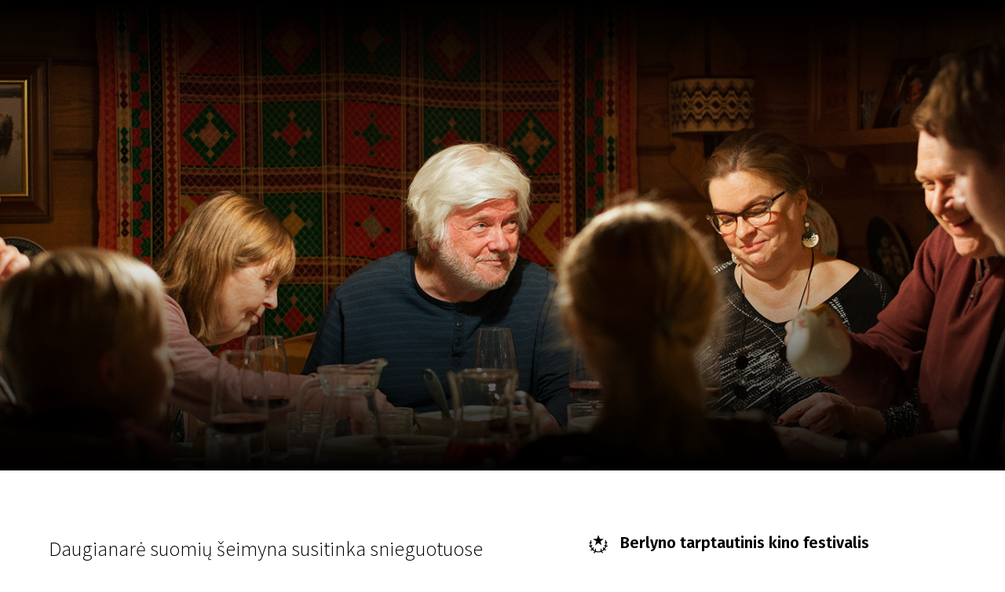

--- FILE ---
content_type: text/html; charset=UTF-8
request_url: https://scanorama.lt/lt/edition/2023/films/laikas-su-seima
body_size: 125432
content:
<!DOCTYPE html>
<html xmlns:og="http://ogp.me/ns#" lang="lt">

<head>
    
    <meta charset="utf-8" />
<meta name="viewport" content="width=device-width, initial-scale=1.0, maximum-scale=1.0" />


<meta property="og:type" content="website">
<meta property="og:site_name" content="Scanorama" />
<meta property="og:locale" content="lt" />
<link rel="icon" type="image/x-icon" href="https://octafest.fra1.digitaloceanspaces.com/scanorama/festival-icons/favicon/favicon.ico">

<meta property="og:locale:alternate" content="lt" />
<meta property="og:locale:alternate" content="en" />

<meta property="title" content="Laikas su šeima" />
<meta property="og:title" content="Laikas su šeima" />

<meta property="description" content="Daugianarė suomių šeimyna susitinka snieguotuose miškuose pasislėpusioje trobelėje drauge atšvęsti Kalėdų. Skamba idiliškai? Tik ne šio film..." />
<meta property="og:description" content="Daugianarė suomių šeimyna susitinka snieguotuose miškuose pasislėpusioje trobelėje drauge atšvęsti Kalėdų. Skamba idiliškai? Tik ne šio film..." />


<meta property="og:url" content="https://scanorama.lt/lt/edition/2023/films/laikas-su-seima" />

<meta property="og:image" content="https://octafest.fra1.digitaloceanspaces.com/scanorama/edition/2023/films/laikas-su-seima/cover/7ebe02b9-f491-4309-b794-7ead00c1562b.jpg" />
<meta property="og:image:width" content="1920" />
<meta property="og:image:height" content="600" />


<!-- Plausible Start -->
<script defer data-domain="scanorama.lt" src="https://plausible-octafest.themykolas.com/js/script.file-downloads.outbound-links.js"></script>
<script>window.plausible = window.plausible || function() { (window.plausible.q = window.plausible.q || []).push(arguments) }</script>
<!-- Plausible End -->
<script data-ad-client="ca-pub-4356914088411055" async src="https://pagead2.googlesyndication.com/pagead/js/adsbygoogle.js"></script>
<!-- Meta Pixel Code -->
<meta name="facebook-domain-verification" content="hyy883pvu7x7glh077hiecpd5ywb28" />
<script>
    ! function(f, b, e, v, n, t, s) {
        if (f.fbq) return;
        n = f.fbq = function() {
            n.callMethod ?
                n.callMethod.apply(n, arguments) : n.queue.push(arguments)
        };
        if (!f._fbq) f._fbq = n;
        n.push = n;
        n.loaded = !0;
        n.version = '2.0';
        n.queue = [];
        t = b.createElement(e);
        t.async = !0;
        t.src = v;
        s = b.getElementsByTagName(e)[0];
        s.parentNode.insertBefore(t, s)
    }(window, document, 'script',
        'https://connect.facebook.net/en_US/fbevents.js');
    fbq('init', '1454117305226858');
    fbq('track', 'PageView');
</script>
<noscript>
    <img height="1" width="1"
        src="https://www.facebook.com/tr?id=1454117305226858&ev=PageView&noscript=1" />
</noscript>
<!-- End Meta Pixel Code -->


<script type="text/javascript">
    var Ziggy = {
        namedRoutes: {"debugbar.openhandler":{"uri":"_debugbar\/open","methods":["GET","HEAD"],"domain":null},"debugbar.clockwork":{"uri":"_debugbar\/clockwork\/{id}","methods":["GET","HEAD"],"domain":null},"debugbar.telescope":{"uri":"_debugbar\/telescope\/{id}","methods":["GET","HEAD"],"domain":null},"debugbar.assets.css":{"uri":"_debugbar\/assets\/stylesheets","methods":["GET","HEAD"],"domain":null},"debugbar.assets.js":{"uri":"_debugbar\/assets\/javascript","methods":["GET","HEAD"],"domain":null},"debugbar.cache.delete":{"uri":"_debugbar\/cache\/{key}\/{tags?}","methods":["DELETE"],"domain":null},"generated::wf6N3DgKY8oROq30":{"uri":"larabug-api\/javascript-report","methods":["POST"],"domain":null},"stancl.tenancy.asset":{"uri":"tenancy\/assets\/{path?}","methods":["GET","HEAD"],"domain":null},"generated::Uh0dv8osovCO7C7q":{"uri":"\/","methods":["GET","HEAD"],"domain":"127.0.0.1"},"generated::MolEUuKvZjt7ua8Q":{"uri":"{any}","methods":["GET","HEAD"],"domain":"127.0.0.1"},"generated::f7YgfZkM8wjCsIrR":{"uri":"\/","methods":["GET","HEAD"],"domain":"localhost"},"generated::9nl96ANr576Cb7ib":{"uri":"{any}","methods":["GET","HEAD"],"domain":"localhost"},"generated::0NZwlOMNWqWuzaux":{"uri":"\/","methods":["GET","HEAD"],"domain":"octafest.com"},"generated::aDEqqWGWmKU5EMi7":{"uri":"{any}","methods":["GET","HEAD"],"domain":"octafest.com"},"generated::lJVgGFCkPcXivgtB":{"uri":"\/","methods":["GET","HEAD"],"domain":"octafest.test"},"generated::wbrM7qQPH5gZbiv4":{"uri":"{any}","methods":["GET","HEAD"],"domain":"octafest.test"},"generated::sKqAJH09vXENZ0oe":{"uri":"\/","methods":["GET","HEAD"],"domain":"www.octafest.com"},"generated::UmVIWNrqWZwy0fRM":{"uri":"{any}","methods":["GET","HEAD"],"domain":"www.octafest.com"},"generated::BO8WkcUGXXsSCEfG":{"uri":"login\/callback\/{provider}","methods":["GET","HEAD"],"domain":null},"login.provider":{"uri":"login-redirect\/{provider}\/{area}","methods":["GET","HEAD"],"domain":null},"register.provider":{"uri":"register-redirect\/{provider}\/{area}\/{token?}\/{email?}","methods":["GET","HEAD"],"domain":null},"generated::99PsjKBv3VAYuNqo":{"uri":"robots.txt","methods":["GET","HEAD"],"domain":null},"generated::IvIHsjNpuVaJQ9Sm":{"uri":"sitemap","methods":["GET","HEAD"],"domain":null},"generated::fz07wNTfr1lQzhJM":{"uri":"sitemap\/pages","methods":["GET","HEAD"],"domain":null},"generated::Q51yxPN2UqULOCYy":{"uri":"sitemap\/posts","methods":["GET","HEAD"],"domain":null},"generated::b2DPtFV6oj1nRcme":{"uri":"sitemap\/edition\/{edition}\/films","methods":["GET","HEAD"],"domain":null},"generated::UNPYMxLzDp4R2AlX":{"uri":"sitemap\/archive\/{edition}\/films","methods":["GET","HEAD"],"domain":null},"generated::BfTvoMbH4uMABtM8":{"uri":"sitemap.xml","methods":["GET","HEAD"],"domain":null},"generated::C8lnwaO0DOAJEMCr":{"uri":"sitemap\/pages.xml","methods":["GET","HEAD"],"domain":null},"generated::yHZxxJAHTmRMmOM3":{"uri":"sitemap\/posts.xml","methods":["GET","HEAD"],"domain":null},"generated::nLBqruIyFiQc1JZ4":{"uri":"sitemap\/edition\/{edition}\/films.xml","methods":["GET","HEAD"],"domain":null},"generated::URmppAQgbhMxnidA":{"uri":"sitemap\/archive\/{edition}\/films.xml","methods":["GET","HEAD"],"domain":null},"app.contact-us.store":{"uri":"contact-us","methods":["POST"],"domain":null},"app.volunteers.store":{"uri":"volunteers","methods":["POST"],"domain":null},"app.press-accreditation-form.store":{"uri":"press-accreditation-form","methods":["POST"],"domain":null},"app.audience-choice.store":{"uri":"audience-choice-form","methods":["POST"],"domain":null},"app.mailchimp-subscribe.store":{"uri":"mailchimp-subscribe","methods":["POST"],"domain":null},"app.film-submissions.store":{"uri":"film-submissions","methods":["POST"],"domain":null},"app.accreditation-scan.store":{"uri":"accreditation-scan\/{accreditation}","methods":["POST"],"domain":null},"app.":{"uri":"my-festival-area\/logout","methods":["POST"],"domain":null},"admin.403":{"uri":"admin\/403","methods":["GET","HEAD"],"domain":null},"admin.login":{"uri":"admin\/login","methods":["GET","HEAD"],"domain":null},"admin.":{"uri":"admin\/login","methods":["POST"],"domain":null},"admin.logout":{"uri":"admin\/logout","methods":["POST"],"domain":null},"admin.password.request":{"uri":"admin\/password\/reset","methods":["GET","HEAD"],"domain":null},"admin.password.email.sent":{"uri":"admin\/password\/reset\/sent\/{email}\/{status}","methods":["GET","HEAD"],"domain":null},"admin.password.email":{"uri":"admin\/password\/email","methods":["POST"],"domain":null},"admin.password.reset":{"uri":"admin\/password\/reset\/{token}\/{email}","methods":["GET","HEAD"],"domain":null},"admin.password.update":{"uri":"admin\/password\/reset","methods":["POST"],"domain":null},"admin.incorrect.link":{"uri":"admin\/incorrect-link","methods":["GET","HEAD"],"domain":null},"admin.register.step":{"uri":"admin\/register-setup\/{step}","methods":["GET","HEAD"],"domain":null},"admin.register.show.invite":{"uri":"admin\/register\/{token}\/{email}","methods":["GET","HEAD"],"domain":null},"admin.register.invited":{"uri":"admin\/register\/{token}","methods":["PUT"],"domain":null},"admin.index":{"uri":"admin","methods":["GET","HEAD"],"domain":null},"admin.icons-show.index":{"uri":"admin\/icons-show","methods":["GET","HEAD"],"domain":null},"admin.teams.index":{"uri":"admin\/teams","methods":["GET","HEAD"],"domain":null},"admin.user-team-reassign":{"uri":"admin\/user-team-reassign","methods":["GET","HEAD"],"domain":null},"admin.assign-user-to-team":{"uri":"admin\/assign-user-to-team\/{user}\/{team}","methods":["POST"],"domain":null},"admin.revoke-user-access":{"uri":"admin\/revoke-user-access\/{user}","methods":["DELETE"],"domain":null},"admin.teams.create":{"uri":"admin\/teams-create\/{type}\/create","methods":["GET","HEAD"],"domain":null},"admin.teams.store":{"uri":"admin\/teams-create\/{type}","methods":["POST"],"domain":null},"admin.team-visitors.show":{"uri":"admin\/teams\/visitors","methods":["GET","HEAD"],"domain":null},"admin.teams.show":{"uri":"admin\/teams\/{team}","methods":["GET","HEAD"],"domain":null},"admin.teams.edit":{"uri":"admin\/teams\/{team}\/edit","methods":["GET","HEAD"],"domain":null},"admin.teams.update":{"uri":"admin\/teams\/{team}","methods":["PUT"],"domain":null},"admin.teams.delete":{"uri":"admin\/teams\/{team}","methods":["DELETE"],"domain":null},"admin.team-invite-user.create":{"uri":"admin\/team-invite-user\/{team}","methods":["GET","HEAD"],"domain":null},"admin.team-invite-user.store":{"uri":"admin\/team-invite-user\/{team}","methods":["POST"],"domain":null},"admin.resend-user-invite":{"uri":"admin\/resend-user-invite\/{admin}","methods":["PUT"],"domain":null},"admin.admin-public-data-setup.update":{"uri":"admin\/users-public-data-setup\/{admin}","methods":["PUT"],"domain":null},"admin.admin-public-data-setup.edit":{"uri":"admin\/users-public-data-setup\/{admin}\/edit","methods":["GET","HEAD"],"domain":null},"admin.contact-details-setup.update":{"uri":"admin\/contact-details-setup\/{admin}","methods":["PUT"],"domain":null},"admin.contact-details-setup.edit":{"uri":"admin\/contact-details-setup\/{admin}\/edit","methods":["GET","HEAD"],"domain":null},"admin.admin-public-data.update":{"uri":"admin\/users-public-data\/{admin}","methods":["PUT"],"domain":null},"admin.admin-public-data.edit":{"uri":"admin\/users-public-data\/{admin}\/edit","methods":["GET","HEAD"],"domain":null},"admin.contact-details.update":{"uri":"admin\/contact-details\/{admin}","methods":["PUT"],"domain":null},"admin.contact-details.edit":{"uri":"admin\/contact-details\/{admin}\/edit","methods":["GET","HEAD"],"domain":null},"admin.user-password.update":{"uri":"admin\/user-password\/{admin}","methods":["PUT"],"domain":null},"admin.user-password.edit":{"uri":"admin\/user-password\/{admin}\/edit","methods":["GET","HEAD"],"domain":null},"admin.dashboard-user.update":{"uri":"admin\/dashboard-user\/{admin}","methods":["PUT"],"domain":null},"admin.dashboard-user.edit":{"uri":"admin\/dashboard-user\/{admin}\/edit","methods":["GET","HEAD"],"domain":null},"admin.generated::ySYIEn0U9lopOwoe":{"uri":"admin\/user-info\/accreditation\/{accreditation}","methods":["GET","HEAD"],"domain":null},"admin.generated::OziA4KoBt58bMG59":{"uri":"admin\/user-info\/{user}","methods":["GET","HEAD"],"domain":null},"admin.user-info.permissions.show":{"uri":"admin\/user-info\/{user}\/permission","methods":["GET","HEAD"],"domain":null},"admin.generated::AbbjlIceUhN0dwll":{"uri":"admin\/user-info\/{user}\/overview","methods":["GET","HEAD"],"domain":null},"admin.generated::j1r3Dm3aTGERLoHX":{"uri":"admin\/user-info\/{user}\/overview","methods":["POST"],"domain":null},"admin.generated::yBx0D6Tkg6zoUeJG":{"uri":"admin\/user-info\/{user}\/accreditation","methods":["GET","HEAD"],"domain":null},"admin.generated::h2mwJvigkJHm21Qr":{"uri":"admin\/user-info\/{user}\/approve-contact-details","methods":["GET","HEAD"],"domain":null},"admin.generated::atxNW3G0FgAV54zP":{"uri":"admin\/user-info\/{user}\/decline-contact-details","methods":["GET","HEAD"],"domain":null},"admin.off-season.index":{"uri":"admin\/off-season","methods":["GET","HEAD"],"domain":null},"admin.off-season-published.store":{"uri":"admin\/off-season-published","methods":["POST"],"domain":null},"admin.off-season-published.destroy":{"uri":"admin\/off-season-published","methods":["DELETE"],"domain":null},"admin.off-season-cities.index":{"uri":"admin\/off-season\/cities","methods":["GET","HEAD"],"domain":null},"admin.off-season-cities.store":{"uri":"admin\/off-season\/cities","methods":["POST"],"domain":null},"admin.off-season-cities.create":{"uri":"admin\/off-season\/cities\/create","methods":["GET","HEAD"],"domain":null},"admin.off-season-cities.destroy":{"uri":"admin\/off-season\/cities\/{city}","methods":["DELETE"],"domain":null},"admin.off-season-venues.store":{"uri":"admin\/off-season\/venues\/{city}","methods":["POST"],"domain":null},"admin.off-season-venues.create":{"uri":"admin\/off-season\/venues\/{city}\/create","methods":["GET","HEAD"],"domain":null},"admin.off-season-venues.destroy":{"uri":"admin\/off-season\/venues\/{city}\/{venue}","methods":["DELETE"],"domain":null},"admin.off-season-films.index":{"uri":"admin\/off-season\/films","methods":["GET","HEAD"],"domain":null},"admin.off-season-films.store":{"uri":"admin\/off-season\/films","methods":["POST"],"domain":null},"admin.off-season-films.create":{"uri":"admin\/off-season\/films\/create","methods":["GET","HEAD"],"domain":null},"admin.off-season-films.edit":{"uri":"admin\/off-season\/films\/{film}","methods":["GET","HEAD"],"domain":null},"admin.off-season-films.destroy":{"uri":"admin\/off-season\/films\/{film}","methods":["DELETE"],"domain":null},"admin.off-season-film-cities.store":{"uri":"admin\/off-season\/films-cities\/{film}","methods":["POST"],"domain":null},"admin.off-season-film-cities.create":{"uri":"admin\/off-season\/films-cities\/{film}\/create","methods":["GET","HEAD"],"domain":null},"admin.off-season-film-cities.destroy":{"uri":"admin\/off-season\/films-cities\/{film}\/{city}","methods":["DELETE"],"domain":null},"admin.off-season-film-city-screenings.store":{"uri":"admin\/off-season\/films-city-screenings\/{film}\/{city}","methods":["POST"],"domain":null},"admin.off-season-film-city-screenings.create":{"uri":"admin\/off-season\/films-city-screenings\/{film}\/{city}\/create","methods":["GET","HEAD"],"domain":null},"admin.off-season-film-city-screenings.edit":{"uri":"admin\/off-season\/films-city-screenings\/{film}\/{city}\/{screening}\/edit","methods":["GET","HEAD"],"domain":null},"admin.off-season-film-city-screenings.update":{"uri":"admin\/off-season\/films-city-screenings\/{film}\/{city}\/{screening}","methods":["PUT"],"domain":null},"admin.off-season-film-city-screenings.destroy":{"uri":"admin\/off-season\/films-city-screenings\/{film}\/{city}\/{screening}","methods":["DELETE"],"domain":null},"admin.competitions.index":{"uri":"admin\/competitions","methods":["GET","HEAD"],"domain":null},"admin.competition-awards.index":{"uri":"admin\/competition-awards","methods":["GET","HEAD"],"domain":null},"admin.competition-awards.store":{"uri":"admin\/competition-awards","methods":["POST"],"domain":null},"admin.competition-awards.create":{"uri":"admin\/competition-awards\/create","methods":["GET","HEAD"],"domain":null},"admin.competition-awards.update":{"uri":"admin\/competition-awards\/{award}","methods":["PUT"],"domain":null},"admin.competition-awards.edit":{"uri":"admin\/competition-awards\/{award}\/edit","methods":["GET","HEAD"],"domain":null},"admin.competition-awards.destroy":{"uri":"admin\/competition-awards\/{award}","methods":["DELETE"],"domain":null},"admin.competition-winners.index":{"uri":"admin\/competition-winners","methods":["GET","HEAD"],"domain":null},"admin.competition-winners.store":{"uri":"admin\/competition-winners","methods":["POST"],"domain":null},"admin.competition-winners.create":{"uri":"admin\/competition-winners\/create","methods":["GET","HEAD"],"domain":null},"admin.competition-winners.update":{"uri":"admin\/competition-winners\/{item}","methods":["PUT"],"domain":null},"admin.competition-winners.edit":{"uri":"admin\/competition-winners\/{item}\/edit","methods":["GET","HEAD"],"domain":null},"admin.competition-winners.destroy":{"uri":"admin\/competition-winners\/{item}","methods":["DELETE"],"domain":null},"admin.distribution.index":{"uri":"admin\/distribution","methods":["GET","HEAD"],"domain":null},"admin.distribution.update":{"uri":"admin\/distribution\/{distribution}","methods":["PUT"],"domain":null},"admin.distribution-covers.index":{"uri":"admin\/distribution\/{distribution}\/covers","methods":["GET","HEAD"],"domain":null},"admin.distribution-covers.update":{"uri":"admin\/distribution\/{distribution}\/covers","methods":["PUT"],"domain":null},"admin.published-distribution.store":{"uri":"admin\/distribution\/{distribution}\/published","methods":["POST"],"domain":null},"admin.published-distribution.destroy":{"uri":"admin\/distribution\/{distribution}\/published","methods":["DELETE"],"domain":null},"admin.distribution-vod.index":{"uri":"admin\/distribution\/{distribution}\/vod","methods":["GET","HEAD"],"domain":null},"admin.distribution-vod.store":{"uri":"admin\/distribution\/{distribution}\/vod","methods":["POST"],"domain":null},"admin.distribution-vod.create":{"uri":"admin\/distribution\/{distribution}\/vod\/create","methods":["GET","HEAD"],"domain":null},"admin.distribution-vod.update":{"uri":"admin\/distribution\/{distribution}\/vod\/{platform}","methods":["PUT"],"domain":null},"admin.distribution-vod.destroy":{"uri":"admin\/distribution\/{distribution}\/vod\/{platform}","methods":["DELETE"],"domain":null},"admin.distribution-vod.edit":{"uri":"admin\/distribution\/{distribution}\/vod\/{platform}\/edit","methods":["GET","HEAD"],"domain":null},"admin.distribution-films.index":{"uri":"admin\/distribution\/{distribution}\/films","methods":["GET","HEAD"],"domain":null},"admin.distribution-films.store":{"uri":"admin\/distribution\/{distribution}\/films","methods":["POST"],"domain":null},"admin.distribution-films.create":{"uri":"admin\/distribution\/{distribution}\/films\/create","methods":["GET","HEAD"],"domain":null},"admin.distribution-films.update":{"uri":"admin\/distribution\/{distribution}\/films\/{distributed_film}","methods":["PUT"],"domain":null},"admin.distribution-films.destroy":{"uri":"admin\/distribution\/{distribution}\/films\/{distributed_film}","methods":["DELETE"],"domain":null},"admin.distribution-films.edit":{"uri":"admin\/distribution\/{distribution}\/films\/{distributed_film}\/edit","methods":["GET","HEAD"],"domain":null},"admin.distribution-features.update":{"uri":"admin\/distribution\/{distribution}\/featured-films","methods":["PUT"],"domain":null},"admin.distribution-features.edit":{"uri":"admin\/distribution\/{distribution}\/featured-films\/edit","methods":["GET","HEAD"],"domain":null},"admin.festival-editions.index":{"uri":"admin\/festival-editions","methods":["GET","HEAD"],"domain":null},"admin.festival-editions.store":{"uri":"admin\/festival-editions","methods":["POST"],"domain":null},"admin.festival-editions.reorder":{"uri":"admin\/festival-editions\/reorder","methods":["POST"],"domain":null},"admin.festival-editions.create":{"uri":"admin\/festival-editions\/create","methods":["GET","HEAD"],"domain":null},"admin.festival-editions.show":{"uri":"admin\/festival-editions\/{edition}","methods":["GET","HEAD"],"domain":null},"admin.festival-editions.update":{"uri":"admin\/festival-editions\/{edition}","methods":["PUT"],"domain":null},"admin.festival-editions.destroy":{"uri":"admin\/festival-editions\/{edition}","methods":["DELETE"],"domain":null},"admin.festival-editions.edit":{"uri":"admin\/festival-editions\/{edition}\/edit","methods":["GET","HEAD"],"domain":null},"admin.active-edition.store":{"uri":"admin\/active-edition","methods":["POST"],"domain":null},"admin.active-edition.destroy":{"uri":"admin\/active-edition\/{edition}","methods":["DELETE"],"domain":null},"admin.published-edition-program.store":{"uri":"admin\/published-edition-program","methods":["POST"],"domain":null},"admin.published-edition-program.destroy":{"uri":"admin\/published-edition-program\/{edition}","methods":["DELETE"],"domain":null},"admin.published-edition-schedule.store":{"uri":"admin\/published-edition-schedule","methods":["POST"],"domain":null},"admin.published-edition-schedule.destroy":{"uri":"admin\/published-edition-schedule\/{edition}","methods":["DELETE"],"domain":null},"admin.edition-covers.index":{"uri":"admin\/festival-editions\/{edition}\/covers","methods":["GET","HEAD"],"domain":null},"admin.edition-covers.update":{"uri":"admin\/festival-editions\/{edition}\/covers","methods":["PUT"],"domain":null},"admin.field-awards":{"uri":"admin\/fields-awards","methods":["GET","HEAD"],"domain":null},"admin.field-competition-awards":{"uri":"admin\/fields-competition-awards","methods":["GET","HEAD"],"domain":null},"admin.field-distributed-films":{"uri":"admin\/fields-distributed-films\/{edition}","methods":["GET","HEAD"],"domain":null},"admin.field-off-season-films":{"uri":"admin\/fields-off-season-films\/{edition}","methods":["GET","HEAD"],"domain":null},"admin.field-people":{"uri":"admin\/fields-people","methods":["GET","HEAD"],"domain":null},"admin.generated::o2yFJ3ISdvOQ3A8x":{"uri":"admin\/field-select-user\/{edition}","methods":["GET","HEAD"],"domain":null},"admin.generated::SnwnP6a7a2Hjeh7f":{"uri":"admin\/field-select-sponsor\/{edition}","methods":["GET","HEAD"],"domain":null},"admin.posts.index":{"uri":"admin\/posts","methods":["GET","HEAD"],"domain":null},"admin.posts.store":{"uri":"admin\/posts","methods":["POST"],"domain":null},"admin.posts.create":{"uri":"admin\/posts\/create","methods":["GET","HEAD"],"domain":null},"admin.posts.update":{"uri":"admin\/posts\/{post}","methods":["PUT"],"domain":null},"admin.posts.destroy":{"uri":"admin\/posts\/{post}","methods":["DELETE"],"domain":null},"admin.posts.edit":{"uri":"admin\/posts\/{post}\/edit","methods":["GET","HEAD"],"domain":null},"admin.published-posts.store":{"uri":"admin\/published-posts","methods":["POST"],"domain":null},"admin.published-posts.destroy":{"uri":"admin\/published-posts\/{post}","methods":["DELETE"],"domain":null},"admin.recommendations.store":{"uri":"admin\/recommendations","methods":["POST"],"domain":null},"admin.recommendations.create":{"uri":"admin\/recommendations\/create","methods":["GET","HEAD"],"domain":null},"admin.recommendations.update":{"uri":"admin\/recommendations\/{recommendation}","methods":["PUT"],"domain":null},"admin.recommendations.destroy":{"uri":"admin\/recommendations\/{recommendation}","methods":["DELETE"],"domain":null},"admin.recommendations.edit":{"uri":"admin\/recommendations\/{recommendation}\/edit","methods":["GET","HEAD"],"domain":null},"admin.settings.index":{"uri":"admin\/settings","methods":["GET","HEAD"],"domain":null},"admin.generated::tnutA8aN2jqFRlUV":{"uri":"admin\/settings\/octa-setting\/{octaSetting}","methods":["GET","HEAD"],"domain":null},"admin.generated::CXcH7EaKV3QUOOQ9":{"uri":"admin\/settings\/octa-setting\/{octaSetting}","methods":["PUT"],"domain":null},"admin.generated::XDH4MlqOLZZ0KXUn":{"uri":"admin\/settings\/octa-language\/{octaSetting}","methods":["DELETE"],"domain":null},"admin.rich-text-files.store":{"uri":"admin\/rich-text-files","methods":["POST"],"domain":null},"admin.rich-text-files.destroy":{"uri":"admin\/rich-text-files","methods":["DELETE"],"domain":null},"admin.rich-text-images.store":{"uri":"admin\/rich-text-images","methods":["POST"],"domain":null},"admin.rich-text-images.destroy":{"uri":"admin\/rich-text-images","methods":["DELETE"],"domain":null},"admin.generated::uy9uOD5PcZVi4h2P":{"uri":"admin\/user-accreditation-get","methods":["GET","HEAD"],"domain":null},"admin.user-accreditation-get-user":{"uri":"admin\/user-accreditation-get\/{user}","methods":["GET","HEAD"],"domain":null},"admin.partner-accreditation-download":{"uri":"admin\/partner-accreditation-get\/{accreditation}","methods":["GET","HEAD"],"domain":null},"admin.sponsors.index":{"uri":"admin\/patrons","methods":["GET","HEAD"],"domain":null},"admin.sponsors.create":{"uri":"admin\/patrons\/create","methods":["GET","HEAD"],"domain":null},"admin.sponsors.store":{"uri":"admin\/patrons","methods":["POST"],"domain":null},"admin.category-sponsors.create":{"uri":"admin\/patrons\/category\/create-patron","methods":["GET","HEAD"],"domain":null},"admin.category-sponsors.store":{"uri":"admin\/patrons\/category\/{category}","methods":["POST"],"domain":null},"admin.sponsors.update":{"uri":"admin\/patrons\/{sponsor}","methods":["PUT"],"domain":null},"admin.sponsors.destroy":{"uri":"admin\/patrons\/{sponsor}","methods":["DELETE"],"domain":null},"admin.sponsors.edit":{"uri":"admin\/patrons\/{sponsor}\/edit","methods":["GET","HEAD"],"domain":null},"admin.sponsor-categories.store":{"uri":"admin\/patrons-categories","methods":["POST"],"domain":null},"admin.sponsor-categories.create":{"uri":"admin\/patrons-categories\/create","methods":["GET","HEAD"],"domain":null},"admin.sponsor-categories-order.update":{"uri":"admin\/patrons-categories\/order","methods":["PUT"],"domain":null},"admin.sponsor-categories-items.destroy":{"uri":"admin\/patrons-categories\/items\/{sponsor}","methods":["DELETE"],"domain":null},"admin.sponsor-categories.update":{"uri":"admin\/patrons-categories\/{category}","methods":["PUT"],"domain":null},"admin.sponsor-categories.destroy":{"uri":"admin\/patrons-categories\/{category}","methods":["DELETE"],"domain":null},"admin.sponsor-categories.edit":{"uri":"admin\/patrons-categories\/{category}\/edit","methods":["GET","HEAD"],"domain":null},"admin.sponsor-featured-categories.store":{"uri":"admin\/patrons-featured-categories\/{category}","methods":["POST"],"domain":null},"admin.sponsor-featured-categories.destroy":{"uri":"admin\/patrons-featured-categories\/{category}","methods":["DELETE"],"domain":null},"admin.sponsor-categories-items.update":{"uri":"admin\/patrons-categories\/{category}\/items","methods":["PUT"],"domain":null},"admin.sponsor-categories-rows.update":{"uri":"admin\/patrons-categories\/{category}\/rows","methods":["PUT"],"domain":null},"admin.recommendation-sponsors.index":{"uri":"admin\/recommendation-sponsors","methods":["GET","HEAD"],"domain":null},"admin.recommendation-sponsors.store":{"uri":"admin\/recommendation-sponsors\/{recommendation}","methods":["POST"],"domain":null},"admin.selection-sponsors.index":{"uri":"admin\/selection-sponsors","methods":["GET","HEAD"],"domain":null},"admin.selection-sponsors.store":{"uri":"admin\/selection-sponsors\/{selection}","methods":["POST"],"domain":null},"admin.tags.index":{"uri":"admin\/tags","methods":["GET","HEAD"],"domain":null},"admin.icons.index":{"uri":"admin\/icons","methods":["GET","HEAD"],"domain":null},"admin.icons.store":{"uri":"admin\/icons","methods":["POST"],"domain":null},"admin.icons.create":{"uri":"admin\/icons\/create","methods":["GET","HEAD"],"domain":null},"admin.icons.update":{"uri":"admin\/icons\/{icon}","methods":["PUT"],"domain":null},"admin.icons.edit":{"uri":"admin\/icons\/{icon}\/edit","methods":["GET","HEAD"],"domain":null},"admin.icons.destroy":{"uri":"admin\/icons\/{icon}","methods":["DELETE"],"domain":null},"admin.age-restrictions.index":{"uri":"admin\/age-restrictions","methods":["GET","HEAD"],"domain":null},"admin.age-restrictions.store":{"uri":"admin\/age-restrictions","methods":["POST"],"domain":null},"admin.age-restrictions.create":{"uri":"admin\/age-restrictions\/create","methods":["GET","HEAD"],"domain":null},"admin.age-restrictions.update":{"uri":"admin\/age-restrictions\/{age_restriction}","methods":["PUT"],"domain":null},"admin.age-restrictions.edit":{"uri":"admin\/age-restrictions\/{age_restriction}\/edit","methods":["GET","HEAD"],"domain":null},"admin.age-restrictions.destroy":{"uri":"admin\/age-restrictions\/{age_restriction}","methods":["DELETE"],"domain":null},"admin.age-restrictions-merge.create":{"uri":"admin\/age-restrictions-merge\/{item}\/create","methods":["GET","HEAD"],"domain":null},"admin.age-restrictions-merge.store":{"uri":"admin\/age-restrictions-merge\/{item}","methods":["POST"],"domain":null},"admin.cities.index":{"uri":"admin\/cities","methods":["GET","HEAD"],"domain":null},"admin.cities.store":{"uri":"admin\/cities","methods":["POST"],"domain":null},"admin.cities.create":{"uri":"admin\/cities\/create","methods":["GET","HEAD"],"domain":null},"admin.cities.update":{"uri":"admin\/cities\/{city}","methods":["PUT"],"domain":null},"admin.cities.edit":{"uri":"admin\/cities\/{city}\/edit","methods":["GET","HEAD"],"domain":null},"admin.cities.destroy":{"uri":"admin\/cities\/{city}","methods":["DELETE"],"domain":null},"admin.city-venues.store":{"uri":"admin\/venues\/{city}","methods":["POST"],"domain":null},"admin.city-venues.create":{"uri":"admin\/venues\/{city}\/create","methods":["GET","HEAD"],"domain":null},"admin.city-venues.update":{"uri":"admin\/venues\/{city}\/venue\/{venue}","methods":["PUT"],"domain":null},"admin.city-venues.edit":{"uri":"admin\/venues\/{city}\/venue\/{venue}\/edit","methods":["GET","HEAD"],"domain":null},"admin.city-venues.destroy":{"uri":"admin\/venues\/{city}\/venue\/{venue}","methods":["DELETE"],"domain":null},"admin.genres.index":{"uri":"admin\/genres","methods":["GET","HEAD"],"domain":null},"admin.genres.store":{"uri":"admin\/genres","methods":["POST"],"domain":null},"admin.genres.create":{"uri":"admin\/genres\/create","methods":["GET","HEAD"],"domain":null},"admin.genres.update":{"uri":"admin\/genres\/{genre}","methods":["PUT"],"domain":null},"admin.genres.edit":{"uri":"admin\/genres\/{genre}\/edit","methods":["GET","HEAD"],"domain":null},"admin.genres.destroy":{"uri":"admin\/genres\/{genre}","methods":["DELETE"],"domain":null},"admin.genres-merge.create":{"uri":"admin\/genres-merge\/{item}\/create","methods":["GET","HEAD"],"domain":null},"admin.genres-merge.store":{"uri":"admin\/genres-merge\/{item}","methods":["POST"],"domain":null},"admin.post-categories.index":{"uri":"admin\/post-categories","methods":["GET","HEAD"],"domain":null},"admin.post-categories.store":{"uri":"admin\/post-categories","methods":["POST"],"domain":null},"admin.post-categories.create":{"uri":"admin\/post-categories\/create","methods":["GET","HEAD"],"domain":null},"admin.post-categories.update":{"uri":"admin\/post-categories\/{post_category}","methods":["PUT"],"domain":null},"admin.post-categories.edit":{"uri":"admin\/post-categories\/{post_category}\/edit","methods":["GET","HEAD"],"domain":null},"admin.post-categories.destroy":{"uri":"admin\/post-categories\/{post_category}","methods":["DELETE"],"domain":null},"admin.post-categories-merge.create":{"uri":"admin\/post-categories-merge\/{item}\/create","methods":["GET","HEAD"],"domain":null},"admin.post-categories-merge.store":{"uri":"admin\/post-categories-merge\/{item}","methods":["POST"],"domain":null},"admin.post_threads.index":{"uri":"admin\/post-threads","methods":["GET","HEAD"],"domain":null},"admin.post_threads.store":{"uri":"admin\/post-threads","methods":["POST"],"domain":null},"admin.post_threads.create":{"uri":"admin\/post-threads\/create","methods":["GET","HEAD"],"domain":null},"admin.post_threads.update":{"uri":"admin\/post-threads\/{post_thread}","methods":["PUT"],"domain":null},"admin.post_threads.edit":{"uri":"admin\/post-threads\/{post_thread}\/edit","methods":["GET","HEAD"],"domain":null},"admin.post_threads.destroy":{"uri":"admin\/post-threads\/{post_thread}","methods":["DELETE"],"domain":null},"admin.post-threads-merge.create":{"uri":"admin\/post-threads-merge\/{item}\/create","methods":["GET","HEAD"],"domain":null},"admin.post-threads-merge.store":{"uri":"admin\/post-threads-merge\/{item}","methods":["POST"],"domain":null},"admin.peoples.index":{"uri":"admin\/peoples","methods":["GET","HEAD"],"domain":null},"admin.people.index":{"uri":"admin\/people","methods":["GET","HEAD"],"domain":null},"admin.people.store":{"uri":"admin\/people","methods":["POST"],"domain":null},"admin.people.create":{"uri":"admin\/people\/create","methods":["GET","HEAD"],"domain":null},"admin.people.update":{"uri":"admin\/people\/{person}","methods":["PUT"],"domain":null},"admin.people.destroy":{"uri":"admin\/people\/{person}","methods":["DELETE"],"domain":null},"admin.people.edit":{"uri":"admin\/people\/{person}\/edit","methods":["GET","HEAD"],"domain":null},"admin.person-item.store":{"uri":"admin\/person-item\/{person}","methods":["POST"],"domain":null},"admin.person-item.create":{"uri":"admin\/person-item\/{person}\/create","methods":["GET","HEAD"],"domain":null},"admin.person-item.update":{"uri":"admin\/person-item\/{person}\/{item}","methods":["PUT"],"domain":null},"admin.person-item.destroy":{"uri":"admin\/person-item\/{person}\/{item}","methods":["DELETE"],"domain":null},"admin.person-item.edit":{"uri":"admin\/person-item\/{person}\/{item}\/edit","methods":["GET","HEAD"],"domain":null},"admin.person-item-full.store":{"uri":"admin\/person-item-full","methods":["POST"],"domain":null},"admin.person-item-full.create":{"uri":"admin\/person-item-full\/create","methods":["GET","HEAD"],"domain":null},"admin.supportive-texts.store":{"uri":"admin\/supportive-texts","methods":["POST"],"domain":null},"admin.supportive-texts-add.store":{"uri":"admin\/supportive-texts-add\/{person}","methods":["POST"],"domain":null},"admin.supportive-texts-add.create":{"uri":"admin\/supportive-texts-add\/create","methods":["GET","HEAD"],"domain":null},"admin.supportive-texts.create":{"uri":"admin\/supportive-texts\/create","methods":["GET","HEAD"],"domain":null},"admin.supportive-texts.update":{"uri":"admin\/supportive-texts\/{item}","methods":["PUT"],"domain":null},"admin.supportive-texts.destroy":{"uri":"admin\/supportive-texts\/{item}","methods":["DELETE"],"domain":null},"admin.supportive-texts.edit":{"uri":"admin\/supportive-texts\/{item}\/edit","methods":["GET","HEAD"],"domain":null},"admin.people-roles.index":{"uri":"admin\/people-roles","methods":["GET","HEAD"],"domain":null},"admin.people-roles.store":{"uri":"admin\/people-roles","methods":["POST"],"domain":null},"admin.people-roles.create":{"uri":"admin\/people-roles\/create","methods":["GET","HEAD"],"domain":null},"admin.people-roles.update":{"uri":"admin\/people-roles\/{role}","methods":["PUT"],"domain":null},"admin.people-roles.destroy":{"uri":"admin\/people-roles\/{role}","methods":["DELETE"],"domain":null},"admin.people-roles.edit":{"uri":"admin\/people-roles\/{role}\/edit","methods":["GET","HEAD"],"domain":null},"admin.film-awards.store":{"uri":"admin\/film-awards\/{festival}","methods":["POST"],"domain":null},"admin.film-awards.create":{"uri":"admin\/film-awards\/{festival}\/create","methods":["GET","HEAD"],"domain":null},"admin.film-awards.update":{"uri":"admin\/film-awards\/{item}","methods":["PUT"],"domain":null},"admin.film-awards.destroy":{"uri":"admin\/film-awards\/{item}","methods":["DELETE"],"domain":null},"admin.film-awards.edit":{"uri":"admin\/film-awards\/{item}\/edit","methods":["GET","HEAD"],"domain":null},"admin.film-awards-create.store":{"uri":"admin\/film-awards-create","methods":["POST"],"domain":null},"admin.film-awards-create.create":{"uri":"admin\/film-awards-create\/create","methods":["GET","HEAD"],"domain":null},"admin.tags-awards.index":{"uri":"admin\/tags-awards","methods":["GET","HEAD"],"domain":null},"admin.external-festivals.index":{"uri":"admin\/external-festivals","methods":["GET","HEAD"],"domain":null},"admin.external-festivals.store":{"uri":"admin\/external-festivals","methods":["POST"],"domain":null},"admin.external-festivals.create":{"uri":"admin\/external-festivals\/create","methods":["GET","HEAD"],"domain":null},"admin.external-festivals.update":{"uri":"admin\/external-festivals\/{festival}","methods":["PUT"],"domain":null},"admin.external-festivals.edit":{"uri":"admin\/external-festivals\/{festival}\/edit","methods":["GET","HEAD"],"domain":null},"admin.external-festivals.destroy":{"uri":"admin\/external-festivals\/{festival}","methods":["DELETE"],"domain":null},"admin.award-descriptions.index":{"uri":"admin\/award-descriptions","methods":["GET","HEAD"],"domain":null},"admin.award-descriptions.store":{"uri":"admin\/award-descriptions","methods":["POST"],"domain":null},"admin.award-descriptions.create":{"uri":"admin\/award-descriptions\/create","methods":["GET","HEAD"],"domain":null},"admin.award-descriptions.update":{"uri":"admin\/award-descriptions\/{description}","methods":["PUT"],"domain":null},"admin.award-descriptions.edit":{"uri":"admin\/award-descriptions\/{description}\/edit","methods":["GET","HEAD"],"domain":null},"admin.award-descriptions.destroy":{"uri":"admin\/award-descriptions\/{description}","methods":["DELETE"],"domain":null},"admin.selections.index":{"uri":"admin\/selections","methods":["GET","HEAD"],"domain":null},"admin.selections.create":{"uri":"admin\/selections\/create","methods":["GET","HEAD"],"domain":null},"admin.selections.store":{"uri":"admin\/selections","methods":["POST"],"domain":null},"admin.selections.update":{"uri":"admin\/selections\/{selection}","methods":["PUT"],"domain":null},"admin.selections.destroy":{"uri":"admin\/selections\/{selection}","methods":["DELETE"],"domain":null},"admin.selections.edit":{"uri":"admin\/selections\/{selection}\/edit","methods":["GET","HEAD"],"domain":null},"admin.volunteers-years.index":{"uri":"admin\/volunteer-v1","methods":["GET","HEAD"],"domain":null},"admin.volunteers-v1.index":{"uri":"admin\/volunteer-v1\/{year}","methods":["GET","HEAD"],"domain":null},"admin.volunteers-v1.export":{"uri":"admin\/volunteers-v1\/{year}\/export","methods":["GET","HEAD"],"domain":null},"admin.volunteers-v1.show":{"uri":"admin\/volunteer-v1\/{year}\/team\/{team}","methods":["GET","HEAD"],"domain":null},"admin.decline-volunteer":{"uri":"admin\/volunteer-v1\/volunteers\/{submission}","methods":["DELETE"],"domain":null},"admin.approve-volunteer.create":{"uri":"admin\/volunteer-v1\/approve\/{submission}","methods":["GET","HEAD"],"domain":null},"admin.approve-volunteer.store":{"uri":"admin\/volunteer-v1\/approve\/{submission}","methods":["POST"],"domain":null},"admin.decline-volunteer-v1":{"uri":"admin\/volunteer-v1-old\/volunteers\/{submission}","methods":["DELETE"],"domain":null},"admin.approve-volunteer.create-v1":{"uri":"admin\/volunteer-v1-old\/approve\/{submission}","methods":["GET","HEAD"],"domain":null},"admin.approve-volunteer.store-v1":{"uri":"admin\/volunteer-v1-old\/approve\/{submission}","methods":["POST"],"domain":null},"admin.pages.index":{"uri":"admin\/pages","methods":["GET","HEAD"],"domain":null},"admin.pages.reorder":{"uri":"admin\/pages\/reorder","methods":["POST"],"domain":null},"admin.pages.destroy":{"uri":"admin\/pages\/{page}","methods":["DELETE"],"domain":null},"admin.pages-meta.create":{"uri":"admin\/pages-meta","methods":["GET","HEAD"],"domain":null},"admin.pages-meta.store":{"uri":"admin\/pages-meta","methods":["POST"],"domain":null},"admin.pages-meta.edit":{"uri":"admin\/pages-meta\/{page}","methods":["GET","HEAD"],"domain":null},"admin.pages-meta.update":{"uri":"admin\/pages-meta\/{page}","methods":["PUT"],"domain":null},"admin.pages-seo.edit":{"uri":"admin\/pages-seo\/{page}","methods":["GET","HEAD"],"domain":null},"admin.pages-seo.update":{"uri":"admin\/pages-seo\/{page}","methods":["PUT"],"domain":null},"admin.page-footer.edit":{"uri":"admin\/page-footer\/edit","methods":["GET","HEAD"],"domain":null},"admin.page-footer.update":{"uri":"admin\/page-footer","methods":["PUT"],"domain":null},"admin.pages.edit":{"uri":"admin\/pages\/{page}\/edit","methods":["GET","HEAD"],"domain":null},"admin.pages.update":{"uri":"admin\/pages\/{page}","methods":["PUT"],"domain":null},"admin.pages.files.store":{"uri":"admin\/pages\/{page}\/files","methods":["POST"],"domain":null},"admin.pages.files.destroy":{"uri":"admin\/pages\/{page}\/files","methods":["DELETE"],"domain":null},"admin.pages.images.store":{"uri":"admin\/pages\/{page}\/images","methods":["POST"],"domain":null},"admin.pages.images.destroy":{"uri":"admin\/pages\/{page}\/images","methods":["DELETE"],"domain":null},"admin.pages.videos.store":{"uri":"admin\/pages\/{page}\/videos","methods":["POST"],"domain":null},"admin.pages.videos.destroy":{"uri":"admin\/pages\/{page}\/videos","methods":["DELETE"],"domain":null},"admin.edition-bundles.index":{"uri":"admin\/festival-editions\/{edition}\/bundles","methods":["GET","HEAD"],"domain":null},"admin.edition-bundles.store":{"uri":"admin\/festival-editions\/{edition}\/bundles","methods":["POST"],"domain":null},"admin.edition-bundles.create":{"uri":"admin\/festival-editions\/{edition}\/bundles\/create","methods":["GET","HEAD"],"domain":null},"admin.edition-bundles.update":{"uri":"admin\/festival-editions\/{edition}\/bundles\/{bundle}","methods":["PUT"],"domain":null},"admin.edition-bundles.destroy":{"uri":"admin\/festival-editions\/{edition}\/bundles\/{bundle}","methods":["DELETE"],"domain":null},"admin.edition-bundles.edit":{"uri":"admin\/festival-editions\/{edition}\/bundles\/{bundle}\/edit","methods":["GET","HEAD"],"domain":null},"admin.published-bundles.store":{"uri":"admin\/festival-editions\/{edition}\/published-bundles","methods":["POST"],"domain":null},"admin.published-bundles.destroy":{"uri":"admin\/festival-editions\/{edition}\/published-bundles\/{bundle}","methods":["DELETE"],"domain":null},"admin.edition-cities-venues-dates.index":{"uri":"admin\/festival-editions\/{edition}\/cities-venues-dates","methods":["GET","HEAD"],"domain":null},"admin.add-edition-cities.store":{"uri":"admin\/festival-editions\/{edition}\/add-cities","methods":["POST"],"domain":null},"admin.add-edition-cities.create":{"uri":"admin\/festival-editions\/{edition}\/add-cities\/create","methods":["GET","HEAD"],"domain":null},"admin.add-edition-city-venues.store":{"uri":"admin\/festival-editions\/{edition}\/add-city-venues\/{city}","methods":["POST"],"domain":null},"admin.add-edition-city-venues.create":{"uri":"admin\/festival-editions\/{edition}\/add-city-venues\/{city}\/create","methods":["GET","HEAD"],"domain":null},"admin.add-edition-city-venues.destroy":{"uri":"admin\/festival-editions\/{edition}\/add-city-venues\/{city}\/{venue}","methods":["DELETE"],"domain":null},"admin.edition-cities.destroy":{"uri":"admin\/festival-editions\/{edition}\/cities\/{city}","methods":["DELETE"],"domain":null},"admin.edition-city-dates.update":{"uri":"admin\/festival-editions\/{edition}\/cities\/{city}\/dates","methods":["PUT"],"domain":null},"admin.edition-city-dates.edit":{"uri":"admin\/festival-editions\/{edition}\/cities\/{city}\/dates\/edit","methods":["GET","HEAD"],"domain":null},"admin.edition-events.index":{"uri":"admin\/festival-editions\/{edition}\/events","methods":["GET","HEAD"],"domain":null},"admin.edition-events.store":{"uri":"admin\/festival-editions\/{edition}\/events","methods":["POST"],"domain":null},"admin.edition-events.create":{"uri":"admin\/festival-editions\/{edition}\/events\/create","methods":["GET","HEAD"],"domain":null},"admin.edition-events.update":{"uri":"admin\/festival-editions\/{edition}\/events\/{event}","methods":["PUT"],"domain":null},"admin.edition-events.destroy":{"uri":"admin\/festival-editions\/{edition}\/events\/{event}","methods":["DELETE"],"domain":null},"admin.edition-events.edit":{"uri":"admin\/festival-editions\/{edition}\/events\/{event}\/edit","methods":["GET","HEAD"],"domain":null},"admin.published-events.store":{"uri":"admin\/festival-editions\/{edition}\/published-events","methods":["POST"],"domain":null},"admin.published-events.destroy":{"uri":"admin\/festival-editions\/{edition}\/published-events\/{event}","methods":["DELETE"],"domain":null},"admin.edition-films.index":{"uri":"admin\/festival-editions\/{edition}\/films","methods":["GET","HEAD"],"domain":null},"admin.edition-films.store":{"uri":"admin\/festival-editions\/{edition}\/films","methods":["POST"],"domain":null},"admin.edition-films.export":{"uri":"admin\/festival-editions\/{edition}\/films\/export","methods":["GET","HEAD"],"domain":null},"admin.edition-films.create":{"uri":"admin\/festival-editions\/{edition}\/films\/create","methods":["GET","HEAD"],"domain":null},"admin.edition-films.options":{"uri":"admin\/festival-editions\/{edition}\/films\/options","methods":["GET","HEAD"],"domain":null},"admin.edition-films.translate":{"uri":"admin\/festival-editions\/{edition}\/films\/translate","methods":["POST"],"domain":null},"admin.edition-films.update":{"uri":"admin\/festival-editions\/{edition}\/films\/{film}","methods":["PUT"],"domain":null},"admin.edition-films.destroy":{"uri":"admin\/festival-editions\/{edition}\/films\/{film}","methods":["DELETE"],"domain":null},"admin.edition-films.edit":{"uri":"admin\/festival-editions\/{edition}\/films\/{film}\/edit","methods":["GET","HEAD"],"domain":null},"admin.published-films.destroy":{"uri":"admin\/festival-editions\/{edition}\/published-films\/{film}","methods":["DELETE"],"domain":null},"admin.generated::XQcpapSZRhayiW2q":{"uri":"admin\/festival-editions\/{edition}\/film-submissions","methods":["GET","HEAD"],"domain":null},"admin.generated::tmCEZm7w6FsFs0Mn":{"uri":"admin\/festival-editions\/{edition}\/film-submissions\/{submission}","methods":["GET","HEAD"],"domain":null},"admin.generated::LqPmOSuPJhiQxpcU":{"uri":"admin\/festival-editions\/{edition}\/film-submissions\/{submission}\/approve","methods":["GET","HEAD"],"domain":null},"admin.generated::G0yRgPbAnC1XPrnc":{"uri":"admin\/festival-editions\/{edition}\/film-submissions\/{submission}","methods":["POST"],"domain":null},"admin.generated::cLhKWNzZaXnlT1XG":{"uri":"admin\/festival-editions\/{edition}\/film-submissions\/{submission}","methods":["DELETE"],"domain":null},"admin.add-film-schedule-cities.store":{"uri":"admin\/festival-editions\/{edition}\/film-schedules-cities\/{film}","methods":["POST"],"domain":null},"admin.add-film-schedule-cities.create":{"uri":"admin\/festival-editions\/{edition}\/film-schedules-cities\/{film}\/edit","methods":["GET","HEAD"],"domain":null},"admin.add-film-schedule-cities.destroy":{"uri":"admin\/festival-editions\/{edition}\/film-schedules-cities\/{film}\/remove\/{city}","methods":["DELETE"],"domain":null},"admin.film-schedules.index":{"uri":"admin\/festival-editions\/{edition}\/film-schedules","methods":["GET","HEAD"],"domain":null},"admin.film-schedules.update":{"uri":"admin\/festival-editions\/{edition}\/film-schedules\/{film}","methods":["PUT"],"domain":null},"admin.film-schedules.destroy":{"uri":"admin\/festival-editions\/{edition}\/film-schedules\/{film}","methods":["DELETE"],"domain":null},"admin.film-schedules.edit":{"uri":"admin\/festival-editions\/{edition}\/film-schedules\/{film}\/edit","methods":["GET","HEAD"],"domain":null},"admin.edition-film-screenings.store":{"uri":"admin\/festival-editions\/{edition}\/film-screenings\/{film}\/{city}","methods":["POST"],"domain":null},"admin.edition-film-screenings.create":{"uri":"admin\/festival-editions\/{edition}\/film-screenings\/{film}\/{city}\/create","methods":["GET","HEAD"],"domain":null},"admin.edition-film-screenings.update":{"uri":"admin\/festival-editions\/{edition}\/film-screenings\/{film}\/{city}\/{screening}","methods":["PUT"],"domain":null},"admin.edition-film-screenings.destroy":{"uri":"admin\/festival-editions\/{edition}\/film-screenings\/{film}\/{city}\/{screening}","methods":["DELETE"],"domain":null},"admin.edition-film-screenings.edit":{"uri":"admin\/festival-editions\/{edition}\/film-screenings\/{film}\/{city}\/{screening}\/edit","methods":["GET","HEAD"],"domain":null},"admin.add-event-schedule-cities.store":{"uri":"admin\/festival-editions\/{edition}\/event-schedules-cities\/{event}","methods":["POST"],"domain":null},"admin.add-event-schedule-cities.create":{"uri":"admin\/festival-editions\/{edition}\/event-schedules-cities\/{event}\/edit","methods":["GET","HEAD"],"domain":null},"admin.add-event-schedule-cities.destroy":{"uri":"admin\/festival-editions\/{edition}\/event-schedules-cities\/{event}\/remove\/{city}","methods":["DELETE"],"domain":null},"admin.event-schedules.index":{"uri":"admin\/festival-editions\/{edition}\/event-schedules","methods":["GET","HEAD"],"domain":null},"admin.event-schedules.update":{"uri":"admin\/festival-editions\/{edition}\/event-schedules\/{event}","methods":["PUT"],"domain":null},"admin.event-schedules.destroy":{"uri":"admin\/festival-editions\/{edition}\/event-schedules\/{event}","methods":["DELETE"],"domain":null},"admin.event-schedules.edit":{"uri":"admin\/festival-editions\/{edition}\/event-schedules\/{event}\/edit","methods":["GET","HEAD"],"domain":null},"admin.edition-event-screenings.store":{"uri":"admin\/festival-editions\/{edition}\/event-screenings\/{event}\/{city}","methods":["POST"],"domain":null},"admin.edition-event-screenings.create":{"uri":"admin\/festival-editions\/{edition}\/event-screenings\/{event}\/{city}\/create","methods":["GET","HEAD"],"domain":null},"admin.edition-event-screenings.update":{"uri":"admin\/festival-editions\/{edition}\/event-screenings\/{event}\/{city}\/{screening}","methods":["PUT"],"domain":null},"admin.edition-event-screenings.destroy":{"uri":"admin\/festival-editions\/{edition}\/event-screenings\/{event}\/{city}\/{screening}","methods":["DELETE"],"domain":null},"admin.edition-event-screenings.edit":{"uri":"admin\/festival-editions\/{edition}\/event-screenings\/{event}\/{city}\/{screening}\/edit","methods":["GET","HEAD"],"domain":null},"admin.add-bundle-schedule-cities.store":{"uri":"admin\/festival-editions\/{edition}\/bundle-schedules-cities\/{bundle}","methods":["POST"],"domain":null},"admin.add-bundle-schedule-cities.create":{"uri":"admin\/festival-editions\/{edition}\/bundle-schedules-cities\/{bundle}\/edit","methods":["GET","HEAD"],"domain":null},"admin.add-bundle-schedule-cities.destroy":{"uri":"admin\/festival-editions\/{edition}\/bundle-schedules-cities\/{bundle}\/remove\/{city}","methods":["DELETE"],"domain":null},"admin.bundle-schedules.index":{"uri":"admin\/festival-editions\/{edition}\/bundle-schedules","methods":["GET","HEAD"],"domain":null},"admin.bundle-schedules.update":{"uri":"admin\/festival-editions\/{edition}\/bundle-schedules\/{bundle}","methods":["PUT"],"domain":null},"admin.bundle-schedules.destroy":{"uri":"admin\/festival-editions\/{edition}\/bundle-schedules\/{bundle}","methods":["DELETE"],"domain":null},"admin.bundle-schedules.edit":{"uri":"admin\/festival-editions\/{edition}\/bundle-schedules\/{bundle}\/edit","methods":["GET","HEAD"],"domain":null},"admin.edition-bundle-screenings.store":{"uri":"admin\/festival-editions\/{edition}\/bundle-screenings\/{bundle}\/{city}","methods":["POST"],"domain":null},"admin.edition-bundle-screenings.create":{"uri":"admin\/festival-editions\/{edition}\/bundle-screenings\/{bundle}\/{city}\/create","methods":["GET","HEAD"],"domain":null},"admin.edition-bundle-screenings.update":{"uri":"admin\/festival-editions\/{edition}\/bundle-screenings\/{bundle}\/{city}\/{screening}","methods":["PUT"],"domain":null},"admin.edition-bundle-screenings.destroy":{"uri":"admin\/festival-editions\/{edition}\/bundle-screenings\/{bundle}\/{city}\/{screening}","methods":["DELETE"],"domain":null},"admin.edition-bundle-screenings.edit":{"uri":"admin\/festival-editions\/{edition}\/bundle-screenings\/{bundle}\/{city}\/{screening}\/edit","methods":["GET","HEAD"],"domain":null},"admin.edition-selections.index":{"uri":"admin\/festival-editions\/{edition}\/selections","methods":["GET","HEAD"],"domain":null},"admin.edition-selections-order.update":{"uri":"admin\/festival-editions\/{edition}\/selections\/order","methods":["PUT"],"domain":null},"admin.edition-selections.destroy":{"uri":"admin\/festival-editions\/{edition}\/selections\/{selection}","methods":["DELETE"],"domain":null},"admin.edition-selections-items.update":{"uri":"admin\/festival-editions\/{edition}\/selections\/{selection}\/films-events","methods":["PUT"],"domain":null},"admin.add-edition-selections.store":{"uri":"admin\/festival-editions\/{edition}\/add-selections","methods":["POST"],"domain":null},"admin.add-edition-selections.create":{"uri":"admin\/festival-editions\/{edition}\/add-selections\/create","methods":["GET","HEAD"],"domain":null},"admin.edition-sub-selections.store":{"uri":"admin\/festival-editions\/{edition}\/selections\/{selection}\/sub","methods":["POST"],"domain":null},"admin.edition-sub-selections.create":{"uri":"admin\/festival-editions\/{edition}\/selections\/{selection}\/sub\/create","methods":["GET","HEAD"],"domain":null},"admin.edition-sub-selections.update":{"uri":"admin\/festival-editions\/{edition}\/selections\/{selection}\/sub\/{sub_selection}","methods":["PUT"],"domain":null},"admin.edition-sub-selections.destroy":{"uri":"admin\/festival-editions\/{edition}\/selections\/{selection}\/sub\/{sub_selection}","methods":["DELETE"],"domain":null},"admin.edition-sub-selections.edit":{"uri":"admin\/festival-editions\/{edition}\/selections\/{selection}\/sub\/{sub_selection}\/edit","methods":["GET","HEAD"],"domain":null},"admin.edition-sub-selections-items.update":{"uri":"admin\/festival-editions\/{edition}\/selections\/{selection}\/sub\/{sub_selection}\/films-events","methods":["PUT"],"domain":null},"admin.edition-recommendations.index":{"uri":"admin\/festival-editions\/{edition}\/recommendations","methods":["GET","HEAD"],"domain":null},"admin.edition-recommendations-order.update":{"uri":"admin\/festival-editions\/{edition}\/recommendations\/order","methods":["PUT"],"domain":null},"admin.edition-recommendations.destroy":{"uri":"admin\/festival-editions\/{edition}\/recommendations\/{recommendation}","methods":["DELETE"],"domain":null},"admin.edition-recommendations-items.update":{"uri":"admin\/festival-editions\/{edition}\/recommendations\/{recommendation}\/films-events","methods":["PUT"],"domain":null},"admin.add-edition-recommendations.store":{"uri":"admin\/festival-editions\/{edition}\/add-recommendations","methods":["POST"],"domain":null},"admin.add-edition-recommendations.create":{"uri":"admin\/festival-editions\/{edition}\/add-recommendations\/create","methods":["GET","HEAD"],"domain":null},"admin.edition-sponsors.index":{"uri":"admin\/festival-editions\/{edition}\/patrons","methods":["GET","HEAD"],"domain":null},"admin.edition-sponsors.destroy":{"uri":"admin\/festival-editions\/{edition}\/patrons\/{sponsor}","methods":["DELETE"],"domain":null},"admin.edition-sponsors-items.update":{"uri":"admin\/festival-editions\/{edition}\/patrons\/{sponsor}\/films-events","methods":["PUT"],"domain":null},"admin.add-edition-sponsors.store":{"uri":"admin\/festival-editions\/{edition}\/add-patrons","methods":["POST"],"domain":null},"admin.add-edition-sponsors.create":{"uri":"admin\/festival-editions\/{edition}\/add-patrons\/create","methods":["GET","HEAD"],"domain":null},"admin.generated::Q3n4ZkRsih4T7Dkh":{"uri":"admin\/festival-editions\/{edition}\/accreditation","methods":["GET","HEAD"],"domain":null},"admin.generated::6qZisGG3W1BYyL3q":{"uri":"admin\/festival-editions\/{edition}\/accreditation\/personal-accreditation","methods":["GET","HEAD"],"domain":null},"admin.generated::ITdKPhayOqcE3Rei":{"uri":"admin\/festival-editions\/{edition}\/accreditation\/company-accreditation","methods":["GET","HEAD"],"domain":null},"admin.generated::iNK7ZlH010i3PYi4":{"uri":"admin\/festival-editions\/{edition}\/accreditation\/user-accreditation","methods":["GET","HEAD"],"domain":null},"admin.generated::V0tcAecqo2X9EwTX":{"uri":"admin\/festival-editions\/{edition}\/accreditation\/user-accreditation","methods":["POST"],"domain":null},"admin.generated::1390hBLt8eCNYjkt":{"uri":"admin\/festival-editions\/{edition}\/accreditation\/user-accreditation\/{user}","methods":["GET","HEAD"],"domain":null},"admin.generated::MdsNMYXAWcQBEZ8t":{"uri":"admin\/festival-editions\/{edition}\/accreditation\/user-accreditation\/{user}","methods":["POST"],"domain":null},"admin.generated::iAYeXkGVRLt71PFT":{"uri":"admin\/festival-editions\/{edition}\/accreditation\/user-accreditation-resend\/{user}","methods":["GET","HEAD"],"domain":null},"admin.generated::7CHXEke7SPZ4pE2d":{"uri":"admin\/festival-editions\/{edition}\/accreditation\/user-accreditations\/{userAccreditation}","methods":["DELETE"],"domain":null},"admin.generated::4cXVS41ju7V0brO7":{"uri":"admin\/festival-editions\/{edition}\/accreditation\/sponsor-accreditation","methods":["GET","HEAD"],"domain":null},"admin.generated::qJQ9PM3n65KEq78G":{"uri":"admin\/festival-editions\/{edition}\/accreditation\/sponsor-accreditation","methods":["POST"],"domain":null},"admin.generated::d3Tmo5NNC2suffts":{"uri":"admin\/festival-editions\/{edition}\/accreditation\/accreditation\/{sponsorAccreditation}\/store","methods":["GET","HEAD"],"domain":null},"admin.generated::N3gWwXjAGyBshVsY":{"uri":"admin\/festival-editions\/{edition}\/accreditation\/accreditation\/{sponsorAccreditation}","methods":["GET","HEAD"],"domain":null},"admin.generated::tJ1GBpcJRbijJFrH":{"uri":"admin\/festival-editions\/{edition}\/accreditation\/accreditation\/{accreditation}","methods":["PUT"],"domain":null},"admin.generated::jsQFtcPxjVJo8mGS":{"uri":"admin\/festival-editions\/{edition}\/accreditation\/attendance-report","methods":["GET","HEAD"],"domain":null},"admin.generated::HlIdbVItFIXcolia":{"uri":"admin\/festival-editions\/{edition}\/accreditation\/attendance-report\/films","methods":["GET","HEAD"],"domain":null},"admin.accreditation.attendance-report.films.scans":{"uri":"admin\/festival-editions\/{edition}\/accreditation\/attendance-report\/films\/{film}\/scans","methods":["GET","HEAD"],"domain":null},"admin.generated::YBCD3v1d5uPar3qm":{"uri":"admin\/festival-editions\/{edition}\/accreditation\/attendance-report\/venues","methods":["GET","HEAD"],"domain":null},"admin.generated::b81yLaeiEVWnCGS2":{"uri":"admin\/festival-editions\/{edition}\/accreditation\/attendance-report\/totals","methods":["GET","HEAD"],"domain":null},"admin.generated::ahrVwj2RoVvSo4bS":{"uri":"admin\/festival-editions\/{edition}\/accreditation\/attendance-report\/modal","methods":["GET","HEAD"],"domain":null},"admin.generated::HfTBD3B0byJXXOGI":{"uri":"admin\/festival-editions\/{edition}\/accreditation\/attendance-report","methods":["POST"],"domain":null},"admin.generated::8K6md9NxnkqIFREg":{"uri":"admin\/festival-editions\/{edition}\/accreditation\/attendance-report\/{uuid}","methods":["GET","HEAD"],"domain":null},"admin.generated::WQunDJKL5sX2x8Xo":{"uri":"admin\/festival-editions\/{edition}\/accreditation\/sponsor-accreditations\/{sponsor}","methods":["GET","HEAD"],"domain":null},"admin.generated::sKQdE3eCqcLjtETW":{"uri":"admin\/festival-editions\/{edition}\/accreditation\/sponsor-accreditations\/{sponsor}","methods":["POST"],"domain":null},"admin.generated::iNY1mwpAjBfMzDjR":{"uri":"admin\/festival-editions\/{edition}\/accreditation\/sponsor-accreditations\/{sponsorAccreditation}","methods":["DELETE"],"domain":null},"admin.generated::fKEJfE7R6oOGFtRp":{"uri":"admin\/festival-editions\/{edition}\/accreditation-submissions","methods":["GET","HEAD"],"domain":null},"admin.generated::L5nU2UrThSnHaeFq":{"uri":"admin\/festival-editions\/{edition}\/submission\/{submission}\/show","methods":["GET","HEAD"],"domain":null},"admin.generated::b9Q2Bkc8Dx72fdfg":{"uri":"admin\/festival-editions\/{edition}\/submission\/{submission}\/approve","methods":["GET","HEAD"],"domain":null},"admin.generated::GsF9aq6cDITYFgq6":{"uri":"admin\/festival-editions\/{edition}\/submission\/{submission}","methods":["POST"],"domain":null},"admin.generated::suLOEs9TPn7xJ5aW":{"uri":"admin\/festival-editions\/{edition}\/submission\/{submission}","methods":["DELETE"],"domain":null},"generated::UA5UgaVscMVq3QVl":{"uri":"\/","methods":["GET","HEAD"],"domain":null},"app.archive.show":{"uri":"{locale}\/archive\/{edition}","methods":["GET","HEAD"],"domain":null},"app.archive-film.show":{"uri":"{locale}\/archive\/{edition}\/films\/{film}","methods":["GET","HEAD"],"domain":null},"app.archive-event.show":{"uri":"{locale}\/archive\/{edition}\/events\/{event}","methods":["GET","HEAD"],"domain":null},"app.archive-recommendations.show":{"uri":"{locale}\/archive\/{edition}\/recommendations\/{recommendation}","methods":["GET","HEAD"],"domain":null},"app.editions.show":{"uri":"{locale}\/edition\/{edition}","methods":["GET","HEAD"],"domain":null},"app.active-edition-films.search":{"uri":"{locale}\/active-edition-films-search","methods":["GET","HEAD"],"domain":null},"app.edition-film.show":{"uri":"{locale}\/edition\/{edition}\/films\/{film}","methods":["GET","HEAD"],"domain":null},"app.edition-event.show":{"uri":"{locale}\/edition\/{edition}\/events\/{event}","methods":["GET","HEAD"],"domain":null},"app.edition-bundle.show":{"uri":"{locale}\/edition\/{edition}\/bundles\/{bundle}","methods":["GET","HEAD"],"domain":null},"app.edition-recommendations.show":{"uri":"{locale}\/edition\/{edition}\/recommendations\/{recommendation}","methods":["GET","HEAD"],"domain":null},"app.news.index":{"uri":"{locale}\/news","methods":["GET","HEAD"],"domain":null},"app.news.show":{"uri":"{locale}\/news\/{post}","methods":["GET","HEAD"],"domain":null},"app.distributed-films.index":{"uri":"{locale}\/distributed-films","methods":["GET","HEAD"],"domain":null},"app.competition-winners.index":{"uri":"{locale}\/competition-winners","methods":["GET","HEAD"],"domain":null},"app.my-festival-area.login":{"uri":"{locale}\/my-festival-area\/login","methods":["GET","HEAD"],"domain":null},"app.generated::bYcoOtZKIrMskiO8":{"uri":"{locale}\/my-festival-area\/login","methods":["POST"],"domain":null},"app.generated::XBROZDQtVU5cL97E":{"uri":"{locale}\/my-festival-area\/register","methods":["GET","HEAD"],"domain":null},"app.generated::LhtJw7GlgfjbrUnP":{"uri":"{locale}\/my-festival-area\/register","methods":["POST"],"domain":null},"app.generated::fnx3p4Bb89T4hWVl":{"uri":"{locale}\/my-festival-area\/invite-register\/{token}\/{email}","methods":["GET","HEAD"],"domain":null},"app.generated::rkE3KXMciKrKCra7":{"uri":"{locale}\/my-festival-area\/register-invite\/{token}\/{email}","methods":["POST"],"domain":null},"app.password.request":{"uri":"{locale}\/my-festival-area\/password\/reset","methods":["GET","HEAD"],"domain":null},"app.password.email.sent":{"uri":"{locale}\/my-festival-area\/password\/reset\/sent\/{email}\/{status}","methods":["GET","HEAD"],"domain":null},"app.password.email":{"uri":"{locale}\/my-festival-area\/password\/email","methods":["POST"],"domain":null},"app.sponsors.list":{"uri":"{locale}\/patrons\/list","methods":["GET","HEAD"],"domain":null},"app.sponsor-categories.list":{"uri":"{locale}\/patrons-categories\/list","methods":["GET","HEAD"],"domain":null},"app.generated::uAZknzCbRCA6osLD":{"uri":"{locale}\/password\/reset\/{token}\/{email}","methods":["GET","HEAD"],"domain":null},"app.generated::djYW9eulppvWqrG9":{"uri":"{locale}\/password\/reset","methods":["POST"],"domain":null},"app.generated::cHdV6pOAUWsZZ9h4":{"uri":"{locale}\/incorrect-link","methods":["GET","HEAD"],"domain":null},"app.my-festival-area.index":{"uri":"{locale}\/my-festival-area","methods":["GET","HEAD"],"domain":null},"app.generated::YfTRSlzZWVm3SN4C":{"uri":"{locale}\/my-festival-area\/my-program","methods":["GET","HEAD"],"domain":null},"app.generated::izGjL9qdjkqEEwSl":{"uri":"{locale}\/my-festival-area\/my-schedule","methods":["GET","HEAD"],"domain":null},"app.generated::3XkNQzsMBi18MO3a":{"uri":"{locale}\/my-festival-area\/liked-items","methods":["GET","HEAD"],"domain":null},"app.generated::z3cCmZ7Vsyvsewl9":{"uri":"{locale}\/my-festival-area\/liked-items\/{area}\/{type}\/{id}","methods":["POST"],"domain":null},"app.my-festival-area.team":{"uri":"{locale}\/my-festival-area\/team","methods":["GET","HEAD"],"domain":null},"app.my-festival-area.settings":{"uri":"{locale}\/my-festival-area\/settings","methods":["GET","HEAD"],"domain":null},"app.generated::JaI00gnXhLaS2IgA":{"uri":"{locale}\/my-festival-area\/delete-user-account\/{user}","methods":["DELETE"],"domain":null},"app.qr-reader-app":{"uri":"{locale}\/my-festival-area\/qr-reader","methods":["GET","HEAD"],"domain":null},"app.qr-reader-check-app":{"uri":"{locale}\/my-festival-area\/qr-reader-check","methods":["GET","HEAD"],"domain":null},"app.my-festival-area.scans":{"uri":"{locale}\/my-festival-area\/screening-scans\/{screening}","methods":["GET","HEAD"],"domain":null},"app.generated::GcmaDum1wTsmHNaZ":{"uri":"{locale}\/my-festival-area\/accreditation","methods":["GET","HEAD"],"domain":null},"app.generated::I7ijDydw21hy0IoE":{"uri":"{locale}\/my-festival-area\/claim-accreditation","methods":["GET","HEAD"],"domain":null},"app.generated::J7j7mfyazDql2U8u":{"uri":"{locale}\/my-festival-area\/claim-accreditation","methods":["POST"],"domain":null},"app.pages.main":{"uri":"{locale}","methods":["GET","HEAD"],"domain":null},"app.pages.show":{"uri":"{locale}\/{page}","methods":["GET","HEAD"],"domain":null}},
        baseUrl: 'https://scanorama.lt/',
        baseProtocol: 'https',
        baseDomain: 'scanorama.lt',
        basePort: false,
        defaultParameters: {"locale":"lt"}
    };

    !function(e,t){"object"==typeof exports&&"object"==typeof module?module.exports=t():"function"==typeof define&&define.amd?define("route",[],t):"object"==typeof exports?exports.route=t():e.route=t()}(this,function(){return function(e){var t={};function r(n){if(t[n])return t[n].exports;var o=t[n]={i:n,l:!1,exports:{}};return e[n].call(o.exports,o,o.exports,r),o.l=!0,o.exports}return r.m=e,r.c=t,r.d=function(e,t,n){r.o(e,t)||Object.defineProperty(e,t,{enumerable:!0,get:n})},r.r=function(e){"undefined"!=typeof Symbol&&Symbol.toStringTag&&Object.defineProperty(e,Symbol.toStringTag,{value:"Module"}),Object.defineProperty(e,"__esModule",{value:!0})},r.t=function(e,t){if(1&t&&(e=r(e)),8&t)return e;if(4&t&&"object"==typeof e&&e&&e.__esModule)return e;var n=Object.create(null);if(r.r(n),Object.defineProperty(n,"default",{enumerable:!0,value:e}),2&t&&"string"!=typeof e)for(var o in e)r.d(n,o,function(t){return e[t]}.bind(null,o));return n},r.n=function(e){var t=e&&e.__esModule?function(){return e.default}:function(){return e};return r.d(t,"a",t),t},r.o=function(e,t){return Object.prototype.hasOwnProperty.call(e,t)},r.p="",r(r.s=5)}([function(e,t,r){"use strict";var n=Object.prototype.hasOwnProperty,o=Array.isArray,i=function(){for(var e=[],t=0;t<256;++t)e.push("%"+((t<16?"0":"")+t.toString(16)).toUpperCase());return e}(),a=function(e,t){for(var r=t&&t.plainObjects?Object.create(null):{},n=0;n<e.length;++n)void 0!==e[n]&&(r[n]=e[n]);return r};e.exports={arrayToObject:a,assign:function(e,t){return Object.keys(t).reduce(function(e,r){return e[r]=t[r],e},e)},combine:function(e,t){return[].concat(e,t)},compact:function(e){for(var t=[{obj:{o:e},prop:"o"}],r=[],n=0;n<t.length;++n)for(var i=t[n],a=i.obj[i.prop],u=Object.keys(a),c=0;c<u.length;++c){var l=u[c],s=a[l];"object"==typeof s&&null!==s&&-1===r.indexOf(s)&&(t.push({obj:a,prop:l}),r.push(s))}return function(e){for(;e.length>1;){var t=e.pop(),r=t.obj[t.prop];if(o(r)){for(var n=[],i=0;i<r.length;++i)void 0!==r[i]&&n.push(r[i]);t.obj[t.prop]=n}}}(t),e},decode:function(e,t,r){var n=e.replace(/\+/g," ");if("iso-8859-1"===r)return n.replace(/%[0-9a-f]{2}/gi,unescape);try{return decodeURIComponent(n)}catch(e){return n}},encode:function(e,t,r){if(0===e.length)return e;var n=e;if("symbol"==typeof e?n=Symbol.prototype.toString.call(e):"string"!=typeof e&&(n=String(e)),"iso-8859-1"===r)return escape(n).replace(/%u[0-9a-f]{4}/gi,function(e){return"%26%23"+parseInt(e.slice(2),16)+"%3B"});for(var o="",a=0;a<n.length;++a){var u=n.charCodeAt(a);45===u||46===u||95===u||126===u||u>=48&&u<=57||u>=65&&u<=90||u>=97&&u<=122?o+=n.charAt(a):u<128?o+=i[u]:u<2048?o+=i[192|u>>6]+i[128|63&u]:u<55296||u>=57344?o+=i[224|u>>12]+i[128|u>>6&63]+i[128|63&u]:(a+=1,u=65536+((1023&u)<<10|1023&n.charCodeAt(a)),o+=i[240|u>>18]+i[128|u>>12&63]+i[128|u>>6&63]+i[128|63&u])}return o},isBuffer:function(e){return!(!e||"object"!=typeof e||!(e.constructor&&e.constructor.isBuffer&&e.constructor.isBuffer(e)))},isRegExp:function(e){return"[object RegExp]"===Object.prototype.toString.call(e)},merge:function e(t,r,i){if(!r)return t;if("object"!=typeof r){if(o(t))t.push(r);else{if(!t||"object"!=typeof t)return[t,r];(i&&(i.plainObjects||i.allowPrototypes)||!n.call(Object.prototype,r))&&(t[r]=!0)}return t}if(!t||"object"!=typeof t)return[t].concat(r);var u=t;return o(t)&&!o(r)&&(u=a(t,i)),o(t)&&o(r)?(r.forEach(function(r,o){if(n.call(t,o)){var a=t[o];a&&"object"==typeof a&&r&&"object"==typeof r?t[o]=e(a,r,i):t.push(r)}else t[o]=r}),t):Object.keys(r).reduce(function(t,o){var a=r[o];return n.call(t,o)?t[o]=e(t[o],a,i):t[o]=a,t},u)}}},function(e,t,r){"use strict";var n=String.prototype.replace,o=/%20/g,i=r(0),a={RFC1738:"RFC1738",RFC3986:"RFC3986"};e.exports=i.assign({default:a.RFC3986,formatters:{RFC1738:function(e){return n.call(e,o,"+")},RFC3986:function(e){return String(e)}}},a)},function(e,t,r){"use strict";var n=r(3),o=r(4),i=r(1);e.exports={formats:i,parse:o,stringify:n}},function(e,t,r){"use strict";var n=r(0),o=r(1),i=Object.prototype.hasOwnProperty,a={brackets:function(e){return e+"[]"},comma:"comma",indices:function(e,t){return e+"["+t+"]"},repeat:function(e){return e}},u=Array.isArray,c=Array.prototype.push,l=function(e,t){c.apply(e,u(t)?t:[t])},s=Date.prototype.toISOString,f=o.default,p={addQueryPrefix:!1,allowDots:!1,charset:"utf-8",charsetSentinel:!1,delimiter:"&",encode:!0,encoder:n.encode,encodeValuesOnly:!1,format:f,formatter:o.formatters[f],indices:!1,serializeDate:function(e){return s.call(e)},skipNulls:!1,strictNullHandling:!1},d=function e(t,r,o,i,a,c,s,f,d,y,h,m,b){var g,v=t;if("function"==typeof s?v=s(r,v):v instanceof Date?v=y(v):"comma"===o&&u(v)&&(v=v.join(",")),null===v){if(i)return c&&!m?c(r,p.encoder,b):r;v=""}if("string"==typeof(g=v)||"number"==typeof g||"boolean"==typeof g||"symbol"==typeof g||"bigint"==typeof g||n.isBuffer(v))return c?[h(m?r:c(r,p.encoder,b))+"="+h(c(v,p.encoder,b))]:[h(r)+"="+h(String(v))];var O,w=[];if(void 0===v)return w;if(u(s))O=s;else{var j=Object.keys(v);O=f?j.sort(f):j}for(var P=0;P<O.length;++P){var x=O[P];a&&null===v[x]||(u(v)?l(w,e(v[x],"function"==typeof o?o(r,x):r,o,i,a,c,s,f,d,y,h,m,b)):l(w,e(v[x],r+(d?"."+x:"["+x+"]"),o,i,a,c,s,f,d,y,h,m,b)))}return w};e.exports=function(e,t){var r,n=e,c=function(e){if(!e)return p;if(null!==e.encoder&&void 0!==e.encoder&&"function"!=typeof e.encoder)throw new TypeError("Encoder has to be a function.");var t=e.charset||p.charset;if(void 0!==e.charset&&"utf-8"!==e.charset&&"iso-8859-1"!==e.charset)throw new TypeError("The charset option must be either utf-8, iso-8859-1, or undefined");var r=o.default;if(void 0!==e.format){if(!i.call(o.formatters,e.format))throw new TypeError("Unknown format option provided.");r=e.format}var n=o.formatters[r],a=p.filter;return("function"==typeof e.filter||u(e.filter))&&(a=e.filter),{addQueryPrefix:"boolean"==typeof e.addQueryPrefix?e.addQueryPrefix:p.addQueryPrefix,allowDots:void 0===e.allowDots?p.allowDots:!!e.allowDots,charset:t,charsetSentinel:"boolean"==typeof e.charsetSentinel?e.charsetSentinel:p.charsetSentinel,delimiter:void 0===e.delimiter?p.delimiter:e.delimiter,encode:"boolean"==typeof e.encode?e.encode:p.encode,encoder:"function"==typeof e.encoder?e.encoder:p.encoder,encodeValuesOnly:"boolean"==typeof e.encodeValuesOnly?e.encodeValuesOnly:p.encodeValuesOnly,filter:a,formatter:n,serializeDate:"function"==typeof e.serializeDate?e.serializeDate:p.serializeDate,skipNulls:"boolean"==typeof e.skipNulls?e.skipNulls:p.skipNulls,sort:"function"==typeof e.sort?e.sort:null,strictNullHandling:"boolean"==typeof e.strictNullHandling?e.strictNullHandling:p.strictNullHandling}}(t);"function"==typeof c.filter?n=(0,c.filter)("",n):u(c.filter)&&(r=c.filter);var s,f=[];if("object"!=typeof n||null===n)return"";s=t&&t.arrayFormat in a?t.arrayFormat:t&&"indices"in t?t.indices?"indices":"repeat":"indices";var y=a[s];r||(r=Object.keys(n)),c.sort&&r.sort(c.sort);for(var h=0;h<r.length;++h){var m=r[h];c.skipNulls&&null===n[m]||l(f,d(n[m],m,y,c.strictNullHandling,c.skipNulls,c.encode?c.encoder:null,c.filter,c.sort,c.allowDots,c.serializeDate,c.formatter,c.encodeValuesOnly,c.charset))}var b=f.join(c.delimiter),g=!0===c.addQueryPrefix?"?":"";return c.charsetSentinel&&("iso-8859-1"===c.charset?g+="utf8=%26%2310003%3B&":g+="utf8=%E2%9C%93&"),b.length>0?g+b:""}},function(e,t,r){"use strict";var n=r(0),o=Object.prototype.hasOwnProperty,i={allowDots:!1,allowPrototypes:!1,arrayLimit:20,charset:"utf-8",charsetSentinel:!1,comma:!1,decoder:n.decode,delimiter:"&",depth:5,ignoreQueryPrefix:!1,interpretNumericEntities:!1,parameterLimit:1e3,parseArrays:!0,plainObjects:!1,strictNullHandling:!1},a=function(e){return e.replace(/&#(\d+);/g,function(e,t){return String.fromCharCode(parseInt(t,10))})},u=function(e,t,r){if(e){var n=r.allowDots?e.replace(/\.([^.[]+)/g,"[$1]"):e,i=/(\[[^[\]]*])/g,a=r.depth>0&&/(\[[^[\]]*])/.exec(n),u=a?n.slice(0,a.index):n,c=[];if(u){if(!r.plainObjects&&o.call(Object.prototype,u)&&!r.allowPrototypes)return;c.push(u)}for(var l=0;r.depth>0&&null!==(a=i.exec(n))&&l<r.depth;){if(l+=1,!r.plainObjects&&o.call(Object.prototype,a[1].slice(1,-1))&&!r.allowPrototypes)return;c.push(a[1])}return a&&c.push("["+n.slice(a.index)+"]"),function(e,t,r){for(var n=t,o=e.length-1;o>=0;--o){var i,a=e[o];if("[]"===a&&r.parseArrays)i=[].concat(n);else{i=r.plainObjects?Object.create(null):{};var u="["===a.charAt(0)&&"]"===a.charAt(a.length-1)?a.slice(1,-1):a,c=parseInt(u,10);r.parseArrays||""!==u?!isNaN(c)&&a!==u&&String(c)===u&&c>=0&&r.parseArrays&&c<=r.arrayLimit?(i=[])[c]=n:i[u]=n:i={0:n}}n=i}return n}(c,t,r)}};e.exports=function(e,t){var r=function(e){if(!e)return i;if(null!==e.decoder&&void 0!==e.decoder&&"function"!=typeof e.decoder)throw new TypeError("Decoder has to be a function.");if(void 0!==e.charset&&"utf-8"!==e.charset&&"iso-8859-1"!==e.charset)throw new Error("The charset option must be either utf-8, iso-8859-1, or undefined");var t=void 0===e.charset?i.charset:e.charset;return{allowDots:void 0===e.allowDots?i.allowDots:!!e.allowDots,allowPrototypes:"boolean"==typeof e.allowPrototypes?e.allowPrototypes:i.allowPrototypes,arrayLimit:"number"==typeof e.arrayLimit?e.arrayLimit:i.arrayLimit,charset:t,charsetSentinel:"boolean"==typeof e.charsetSentinel?e.charsetSentinel:i.charsetSentinel,comma:"boolean"==typeof e.comma?e.comma:i.comma,decoder:"function"==typeof e.decoder?e.decoder:i.decoder,delimiter:"string"==typeof e.delimiter||n.isRegExp(e.delimiter)?e.delimiter:i.delimiter,depth:"number"==typeof e.depth||!1===e.depth?+e.depth:i.depth,ignoreQueryPrefix:!0===e.ignoreQueryPrefix,interpretNumericEntities:"boolean"==typeof e.interpretNumericEntities?e.interpretNumericEntities:i.interpretNumericEntities,parameterLimit:"number"==typeof e.parameterLimit?e.parameterLimit:i.parameterLimit,parseArrays:!1!==e.parseArrays,plainObjects:"boolean"==typeof e.plainObjects?e.plainObjects:i.plainObjects,strictNullHandling:"boolean"==typeof e.strictNullHandling?e.strictNullHandling:i.strictNullHandling}}(t);if(""===e||null==e)return r.plainObjects?Object.create(null):{};for(var c="string"==typeof e?function(e,t){var r,u={},c=t.ignoreQueryPrefix?e.replace(/^\?/,""):e,l=t.parameterLimit===1/0?void 0:t.parameterLimit,s=c.split(t.delimiter,l),f=-1,p=t.charset;if(t.charsetSentinel)for(r=0;r<s.length;++r)0===s[r].indexOf("utf8=")&&("utf8=%E2%9C%93"===s[r]?p="utf-8":"utf8=%26%2310003%3B"===s[r]&&(p="iso-8859-1"),f=r,r=s.length);for(r=0;r<s.length;++r)if(r!==f){var d,y,h=s[r],m=h.indexOf("]="),b=-1===m?h.indexOf("="):m+1;-1===b?(d=t.decoder(h,i.decoder,p),y=t.strictNullHandling?null:""):(d=t.decoder(h.slice(0,b),i.decoder,p),y=t.decoder(h.slice(b+1),i.decoder,p)),y&&t.interpretNumericEntities&&"iso-8859-1"===p&&(y=a(y)),y&&t.comma&&y.indexOf(",")>-1&&(y=y.split(",")),o.call(u,d)?u[d]=n.combine(u[d],y):u[d]=y}return u}(e,r):e,l=r.plainObjects?Object.create(null):{},s=Object.keys(c),f=0;f<s.length;++f){var p=s[f],d=u(p,c[p],r);l=n.merge(l,d,r)}return n.compact(l)}},function(e,t,r){"use strict";function n(e,t){for(var r=0;r<t.length;r++){var n=t[r];n.enumerable=n.enumerable||!1,n.configurable=!0,"value"in n&&(n.writable=!0),Object.defineProperty(e,n.key,n)}}r.r(t);var o=function(){function e(t,r,n){if(function(e,t){if(!(e instanceof t))throw new TypeError("Cannot call a class as a function")}(this,e),this.name=t,this.ziggy=n,this.route=this.ziggy.namedRoutes[this.name],void 0===this.name)throw new Error("Ziggy Error: You must provide a route name");if(void 0===this.route)throw new Error("Ziggy Error: route '".concat(this.name,"' is not found in the route list"));this.absolute=void 0===r||r,this.domain=this.setDomain(),this.path=this.route.uri.replace(/^\//,"")}var t,r;return t=e,(r=[{key:"setDomain",value:function(){if(!this.absolute)return"/";if(!this.route.domain)return this.ziggy.baseUrl.replace(/\/?$/,"/");var e=(this.route.domain||this.ziggy.baseDomain).replace(/\/+$/,"");return this.ziggy.basePort&&e.replace(/\/+$/,"")===this.ziggy.baseDomain.replace(/\/+$/,"")&&(e=this.ziggy.baseDomain+":"+this.ziggy.basePort),this.ziggy.baseProtocol+"://"+e+"/"}},{key:"construct",value:function(){return this.domain+this.path}}])&&n(t.prototype,r),e}(),i=r(2);function a(){return(a=Object.assign||function(e){for(var t=1;t<arguments.length;t++){var r=arguments[t];for(var n in r)Object.prototype.hasOwnProperty.call(r,n)&&(e[n]=r[n])}return e}).apply(this,arguments)}function u(e){return(u="function"==typeof Symbol&&"symbol"==typeof Symbol.iterator?function(e){return typeof e}:function(e){return e&&"function"==typeof Symbol&&e.constructor===Symbol&&e!==Symbol.prototype?"symbol":typeof e})(e)}function c(e,t){for(var r=0;r<t.length;r++){var n=t[r];n.enumerable=n.enumerable||!1,n.configurable=!0,"value"in n&&(n.writable=!0),Object.defineProperty(e,n.key,n)}}function l(e){var t="function"==typeof Map?new Map:void 0;return(l=function(e){if(null===e||(r=e,-1===Function.toString.call(r).indexOf("[native code]")))return e;var r;if("function"!=typeof e)throw new TypeError("Super expression must either be null or a function");if(void 0!==t){if(t.has(e))return t.get(e);t.set(e,n)}function n(){return function(e,t,r){return(function(){if("undefined"==typeof Reflect||!Reflect.construct)return!1;if(Reflect.construct.sham)return!1;if("function"==typeof Proxy)return!0;try{return Date.prototype.toString.call(Reflect.construct(Date,[],function(){})),!0}catch(e){return!1}}()?Reflect.construct:function(e,t,r){var n=[null];n.push.apply(n,t);var o=new(Function.bind.apply(e,n));return r&&s(o,r.prototype),o}).apply(null,arguments)}(e,arguments,f(this).constructor)}return n.prototype=Object.create(e.prototype,{constructor:{value:n,enumerable:!1,writable:!0,configurable:!0}}),s(n,e)})(e)}function s(e,t){return(s=Object.setPrototypeOf||function(e,t){return e.__proto__=t,e})(e,t)}function f(e){return(f=Object.setPrototypeOf?Object.getPrototypeOf:function(e){return e.__proto__||Object.getPrototypeOf(e)})(e)}r.d(t,"default",function(){return d});var p=function(e){function t(e,r,n){var i,a=arguments.length>3&&void 0!==arguments[3]?arguments[3]:null;return function(e,t){if(!(e instanceof t))throw new TypeError("Cannot call a class as a function")}(this,t),(i=function(e,t){return!t||"object"!==u(t)&&"function"!=typeof t?function(e){if(void 0===e)throw new ReferenceError("this hasn't been initialised - super() hasn't been called");return e}(e):t}(this,f(t).call(this))).name=e,i.absolute=n,i.ziggy=a||Ziggy,i.urlBuilder=i.name?new o(e,n,i.ziggy):null,i.template=i.urlBuilder?i.urlBuilder.construct():"",i.urlParams=i.normalizeParams(r),i.queryParams={},i.hydrated="",i}var r,n;return function(e,t){if("function"!=typeof t&&null!==t)throw new TypeError("Super expression must either be null or a function");e.prototype=Object.create(t&&t.prototype,{constructor:{value:e,writable:!0,configurable:!0}}),t&&s(e,t)}(t,l(String)),r=t,(n=[{key:"normalizeParams",value:function(e){return void 0===e?{}:((e="object"!==u(e)?[e]:e).hasOwnProperty("id")&&-1==this.template.indexOf("{id}")&&(e=[e.id]),this.numericParamIndices=Array.isArray(e),a({},e))}},{key:"with",value:function(e){return this.urlParams=this.normalizeParams(e),this}},{key:"withQuery",value:function(e){return a(this.queryParams,e),this}},{key:"hydrateUrl",value:function(){var e=this;if(this.hydrated)return this.hydrated;var t=this.template.replace(/{([^}]+)}/gi,function(t,r){var n,o,i=e.trimParam(t);if(e.ziggy.defaultParameters.hasOwnProperty(i)&&(n=e.ziggy.defaultParameters[i]),n&&!e.urlParams[i])return delete e.urlParams[i],n;if(e.numericParamIndices?(e.urlParams=Object.values(e.urlParams),o=e.urlParams.shift()):(o=e.urlParams[i],delete e.urlParams[i]),void 0===o){if(-1===t.indexOf("?"))throw new Error("Ziggy Error: '"+i+"' key is required for route '"+e.name+"'");return""}return o.id?encodeURIComponent(o.id):encodeURIComponent(o)});return null!=this.urlBuilder&&""!==this.urlBuilder.path&&(t=t.replace(/\/+$/,"")),this.hydrated=t,this.hydrated}},{key:"matchUrl",value:function(){var e=window.location.hostname+(window.location.port?":"+window.location.port:"")+window.location.pathname,t=this.template.replace(/(\/\{[^\}]*\?\})/g,"/").replace(/(\{[^\}]*\})/gi,"[^/?]+").replace(/\/?$/,"").split("://")[1],r=this.template.replace(/(\{[^\}]*\})/gi,"[^/?]+").split("://")[1],n=e.replace(/\/?$/,"/"),o=new RegExp("^"+r+"/$").test(n),i=new RegExp("^"+t+"/$").test(n);return o||i}},{key:"constructQuery",value:function(){if(0===Object.keys(this.queryParams).length&&0===Object.keys(this.urlParams).length)return"";var e=a(this.urlParams,this.queryParams);return Object(i.stringify)(e,{encodeValuesOnly:!0,skipNulls:!0,addQueryPrefix:!0,arrayFormat:"indices"})}},{key:"current",value:function(){var e=this,r=arguments.length>0&&void 0!==arguments[0]?arguments[0]:null,n=Object.keys(this.ziggy.namedRoutes),o=n.filter(function(r){return-1!==e.ziggy.namedRoutes[r].methods.indexOf("GET")&&new t(r,void 0,void 0,e.ziggy).matchUrl()})[0];if(r){var i=new RegExp("^"+r.replace("*",".*").replace(".",".")+"$","i");return i.test(o)}return o}},{key:"check",value:function(e){return Object.keys(this.ziggy.namedRoutes).includes(e)}},{key:"extractParams",value:function(e,t,r){var n=this,o=e.split(r);return t.split(r).reduce(function(e,t,r){return 0===t.indexOf("{")&&-1!==t.indexOf("}")&&o[r]?a(e,(i={},u=n.trimParam(t),c=o[r],u in i?Object.defineProperty(i,u,{value:c,enumerable:!0,configurable:!0,writable:!0}):i[u]=c,i)):e;var i,u,c},{})}},{key:"parse",value:function(){this.return=this.hydrateUrl()+this.constructQuery()}},{key:"url",value:function(){return this.parse(),this.return}},{key:"toString",value:function(){return this.url()}},{key:"trimParam",value:function(e){return e.replace(/{|}|\?/g,"")}},{key:"valueOf",value:function(){return this.url()}},{key:"params",get:function(){var e=this.ziggy.namedRoutes[this.current()];return a(this.extractParams(window.location.hostname,e.domain||"","."),this.extractParams(window.location.pathname.slice(1),e.uri,"/"))}}])&&c(r.prototype,n),t}();function d(e,t,r,n){return new p(e,t,r,n)}}]).default});
</script>
    
    <link href="https://fonts.googleapis.com/css?family=Fira+Sans:600&display=swap&subset=latin-ext" rel="stylesheet" />
    <link href="https://fonts.googleapis.com/css?family=Source+Sans+Pro:300,300i,400,400i,600&display=swap&subset=latin-ext" rel="stylesheet" />

    
    <link href="/themes/scanorama/app/app.css?id=2ccc433f0aec58185bd4" rel="stylesheet" />
    <script src="/themes/scanorama/app/app.js?id=8478d9d3d283e506e4da" defer></script>


</head>

<body class="overflow-y-scroll">
    <!-- START - Google Analytics -->
<script async src="https://www.googletagmanager.com/gtag/js?id=UA-84056065-1"></script>
<script>
    window.dataLayer = window.dataLayer || [];

    function gtag() {
        dataLayer.push(arguments);
    }
    gtag('js', new Date());

    gtag('config', 'UA-84056065-1');
</script>
<!-- END - Google Analytics -->
<div id="app" data-page="{&quot;component&quot;:&quot;EditionsFilm\/Show&quot;,&quot;props&quot;:{&quot;errors&quot;:{},&quot;locale&quot;:&quot;lt&quot;,&quot;octa_modal&quot;:null,&quot;octa_response_item&quot;:null,&quot;flash&quot;:{&quot;success&quot;:null,&quot;error&quot;:null},&quot;auth&quot;:{&quot;user&quot;:null},&quot;tenant&quot;:{&quot;title&quot;:&quot;Scanorama&quot;,&quot;theme&quot;:&quot;scanorama&quot;},&quot;octa_settings&quot;:{&quot;locale_default&quot;:&quot;LT&quot;,&quot;locale_second&quot;:&quot;EN&quot;,&quot;locale_third&quot;:null,&quot;show_competition&quot;:true,&quot;show_off_season&quot;:true,&quot;show_distribution&quot;:true,&quot;integration_mailchimp&quot;:&quot;98ff285ac5f8b63a34eac2d98a096a11-us16&quot;,&quot;integration_google_analytics&quot;:&quot;UA-84056065-1&quot;,&quot;integration_google_adsense&quot;:&quot;ca-pub-4356914088411055&quot;,&quot;logo_color&quot;:&quot;scanorama\/festival-icons\/logo_color\/2017-scanorama-logo-testinis-white.svg&quot;,&quot;logo_black&quot;:&quot;scanorama\/festival-icons\/logo_black\/scanorama-dark.svg&quot;,&quot;favicon&quot;:&quot;https:\/\/octafest.fra1.digitaloceanspaces.com\/scanorama\/festival-icons\/favicon\/favicon.ico&quot;,&quot;festival_dates&quot;:{&quot;LT&quot;:{&quot;period&quot;:&quot;lapkri\u010dio 5 - 22&quot;,&quot;year&quot;:&quot;2026&quot;},&quot;EN&quot;:{&quot;period&quot;:&quot;November 5 - 22&quot;,&quot;year&quot;:&quot;2026&quot;}},&quot;festival_dates_for_accreditation&quot;:{&quot;LT&quot;:{&quot;period&quot;:&quot;lapkri\u010dio 5 - 22&quot;,&quot;year&quot;:&quot;2026&quot;},&quot;EN&quot;:{&quot;period&quot;:&quot;November 5 - 22&quot;,&quot;year&quot;:&quot;2026&quot;}},&quot;festival_company_info&quot;:{&quot;legal_name&quot;:&quot;V\u0161\u012e \u201eKino Aljansas\u201c&quot;,&quot;street_address&quot;:&quot;Go\u0161tauto g. 4, 01106&quot;,&quot;city&quot;:&quot;Vilnius&quot;,&quot;country&quot;:&quot;Lietuva&quot;,&quot;registration_number&quot;:&quot;126218936&quot;,&quot;tax_code&quot;:&quot;LT100004645810&quot;,&quot;phone&quot;:&quot;+37062973453&quot;,&quot;email&quot;:&quot;info@kino.lt&quot;},&quot;festival_social_links&quot;:{&quot;facebook&quot;:&quot;https:\/\/www.facebook.com\/scanorama.lt&quot;,&quot;instagram&quot;:&quot;https:\/\/www.instagram.com\/scanorama.lt&quot;,&quot;youtube&quot;:&quot;https:\/\/www.youtube.com\/channel\/UCPlPhs2AsIoVQYBIvS6Jong&quot;,&quot;twitter&quot;:null,&quot;linkedin&quot;:&quot;https:\/\/www.linkedin.com\/company\/european-film-forum-scanorama\/&quot;,&quot;medium&quot;:null},&quot;footer_categories&quot;:[],&quot;off_season_published&quot;:true,&quot;mail_template_prefix&quot;:&quot;scanorama&quot;,&quot;show_my_festival&quot;:true,&quot;integration_meta_pixel&quot;:&quot;1454117305226858&quot;,&quot;integration_umami&quot;:&quot;21f2cb18-b073-4579-b84c-c9f64b4ad745&quot;,&quot;integration_plausible&quot;:&quot;scanorama.lt&quot;},&quot;translations&quot;:{&quot;octafest_tag&quot;:&quot;Festival experience toolkit by &quot;,&quot;archive_page_title&quot;:&quot;Archyvas&quot;,&quot;news_page_title&quot;:&quot;Naujienos&quot;,&quot;nav_main_title&quot;:&quot;Pagrindinis menu&quot;,&quot;nav_other_title&quot;:&quot;Kiti&quot;,&quot;nav_legal_title&quot;:&quot;Teisin\u0117 informacija&quot;,&quot;nav_contacts_title&quot;:&quot;Kontaktai&quot;,&quot;global_prev_page_btn&quot;:&quot;Gr\u012f\u017eti atgal&quot;,&quot;global_click_to_zoom&quot;:&quot;Padidinti&quot;,&quot;cookie_consent_message&quot;:&quot;\u0160i svetain\u0117 naudoja slapukus, kad u\u017etikrintum\u0117te geriausi\u0105 patirt\u012f m\u016bs\u0173 svetain\u0117je.&quot;,&quot;cookie_consent_learn_more&quot;:&quot;Su\u017einokite daugiau&quot;,&quot;cookie_consent_button&quot;:&quot;Sutinku&quot;,&quot;archive_page_edition&quot;:&quot;Programa&quot;,&quot;archive_page_films&quot;:&quot;Filmai&quot;,&quot;archive_page_events&quot;:&quot;Renginiai&quot;,&quot;archive_page_bundles&quot;:&quot;Rinkiniai&quot;,&quot;archive_page_features&quot;:&quot;Ilgametra\u017eiai&quot;,&quot;archive_page_shorts_title&quot;:&quot;Trumpametra\u017eiai&quot;,&quot;archive_page_shorts&quot;:&quot;Trumpametra\u017eiai&quot;,&quot;mf_page_title&quot;:&quot;Mano festivalis&quot;,&quot;mf_schedule&quot;:&quot;Mano tvarkara\u0161tis&quot;,&quot;mf_program&quot;:&quot;Mano programa&quot;,&quot;mf_settings&quot;:&quot;Mano paskyros nustatymai&quot;,&quot;mf_accreditation_scanner&quot;:&quot;Akreditacijos skaitytuvas&quot;,&quot;mf_accreditation_scanner_check&quot;:&quot;Skaitytuvo patikra&quot;,&quot;mf_films&quot;:&quot;Filmai&quot;,&quot;mf_team&quot;:&quot;Komand\u0173 kontaktai&quot;,&quot;mf_admin_link&quot;:&quot;Festivalio admin panel\u0117&quot;,&quot;mf_screenings&quot;:&quot;Seansai&quot;,&quot;mf_my_accreditation&quot;:&quot;Mano akreditacija&quot;,&quot;mf_claim_accreditation_title&quot;:&quot;U\u017epildyti akreditacijos informacij\u0105&quot;,&quot;mf_accreditations_title&quot;:&quot;Akreditacija&quot;,&quot;mf_events&quot;:&quot;Renginiai&quot;,&quot;mf_return_to_main&quot;:&quot;\u012e pagrindin\u012f puslap\u012f&quot;,&quot;mf_hide_list&quot;:&quot;Sl\u0117pti s\u0105ra\u0161\u0105 &gt;&quot;,&quot;mf_view_all_team_members&quot;:&quot;Pamatyti :count komandos narius &gt;&quot;,&quot;mf_your_team&quot;:&quot;Tavo komanda&quot;,&quot;mf_logout&quot;:&quot;Atsijungti&quot;,&quot;mf_data_processing_agreement&quot;:&quot;Asmenini\u0173 duomen\u0173 apdorojimo sutikimas&quot;,&quot;mf_data_processing_agreement_desc&quot;:&quot;Sutinku, kad mano asmeniniai duomenys b\u016bt\u0173 apdorojami pagal V\u0161\u012e \u201eKino Aljansas\u201c nuostatus.&quot;,&quot;mf_continue_with&quot;:&quot;T\u0119sti su&quot;,&quot;mf_email&quot;:&quot;El. pa\u0161tas&quot;,&quot;mf_email_placeholder&quot;:&quot;\u012evesk savo elektronin\u012f pa\u0161t\u0105...&quot;,&quot;mf_password&quot;:&quot;Slapta\u017eodis&quot;,&quot;mf_forgot_password&quot;:&quot;Pamir\u0161ote slapta\u017eod\u012f?&quot;,&quot;mf_repeat_password&quot;:&quot;Pakartokite slapta\u017eod\u012f&quot;,&quot;mf_recover_password&quot;:&quot;Atkurkite slapta\u017eod\u012f&quot;,&quot;mf_back&quot;:&quot;Gr\u012f\u017eti&quot;,&quot;mf_recover&quot;:&quot;Atkurti&quot;,&quot;mf_email_sent_to&quot;:&quot;El. lai\u0161kas i\u0161si\u0173stas:&quot;,&quot;mf_follow_instructions&quot;:&quot;Sekite instrukcijas, gautas el. lai\u0161ke. \nJ\u016bs\u0173 slapta\u017eodis i\u0161liks naudojamas, iki kol bus sukurtas naujas.&quot;,&quot;mf_cant_find_email&quot;:&quot;Nerandate el. lai\u0161ko?&quot;,&quot;mf_emails_can_get_lost&quot;:&quot;El. lai\u0161kai kartais gali dingti. Patikrinkite el. pa\u0161to \u0161iuk\u0161li\u0173 aplank\u0105 ir \u012fsitikinkite, kad el. pa\u0161to adresas yra teisingas.&quot;,&quot;mf_resend_email&quot;:&quot;Pakartotinai atsisi\u0173sti galima u\u017e:&quot;,&quot;mf_resend_button&quot;:&quot;Si\u0173sti dar kart\u0105&quot;,&quot;mf_create_new_psw&quot;:&quot;Sukurkite nauj\u0105 slapta\u017eod\u012f&quot;,&quot;mf_confirm&quot;:&quot;Patvirtinti&quot;,&quot;mf_invalid_link&quot;:&quot;\u0160i nuoroda negaliojanti&quot;,&quot;mf_why_invalid&quot;:&quot;Kod\u0117l ji negaliojanti?&quot;,&quot;mf_invalid_explanation&quot;:&quot;\u0160i nuoroda jau anks\u010diau gal\u0117jo b\u016bti panaudota. Jei jau esate u\u017esiregistrav\u0119, pra\u0161ome prisijungti i\u0161 naujo.&quot;,&quot;mf_issue_persists&quot;:&quot;Jei \u0161i problema nedingsta, kreipkites \u012f mus&quot;,&quot;mf_channel&quot;:&quot;kanale&quot;,&quot;mf_or&quot;:&quot;arba&quot;,&quot;mf_return_to_login&quot;:&quot;Gr\u012f\u017eti \u012f prisijungim\u0105&quot;,&quot;mf_claim_accreditation&quot;:&quot;U\u017epildyti savo akreditacij\u0105&quot;,&quot;mf_your_photo&quot;:&quot;J\u016bs\u0173 nuotrauka&quot;,&quot;mf_your_full_name&quot;:&quot;Vardas, pavard\u0117&quot;,&quot;mf_square_image&quot;:&quot;Veidas turi matytis, kad b\u016bt\u0173 galima identifikacija. \nPra\u0161ome pateikti kvadratin\u0119 nuotrauk\u0105.&quot;,&quot;mf_select_photo&quot;:&quot;Pasirinkite nuotrauk\u0105&quot;,&quot;mf_name_placeholder&quot;:&quot;\u012eveskite savo vard\u0105...&quot;,&quot;mf_setup_later&quot;:&quot;U\u017epildyti v\u0117liau&quot;,&quot;mf_delete_account&quot;:&quot;I\u0161trinti paskyr\u0105&quot;,&quot;mf_delete_acc_desc&quot;:&quot;\u0160is veiksmas i\u0161trins visus j\u016bs\u0173 nustatymus ir istorij\u0105. Jei turite aktyvi\u0105 akreditacij\u0105, ji taip pat bus i\u0161trinta.&quot;,&quot;mf_cancel&quot;:&quot;At\u0161aukti&quot;,&quot;mf_delete&quot;:&quot;I\u0161trinti&quot;,&quot;mf_confirm_delete&quot;:&quot;Patvirtinimui \u012fveskite: &quot;,&quot;mf_update_accreditation&quot;:&quot;Tvarkyti asmeninius duomenis&quot;,&quot;mf_download_accreditation&quot;:&quot;Parsisi\u0173sti PDF&quot;,&quot;mf_login_to_title&quot;:&quot;Sukurkite savo program\u0105 ar tvarkara\u0161t\u012f&quot;,&quot;mf_login_to_body&quot;:&quot;Nor\u0117dami sukurti savo program\u0105 ar tvarkara\u0161t\u012f, turite prisijungti arba u\u017esiregistruoti.&quot;,&quot;mf_edition_film_added&quot;:&quot;Filmas prid\u0117tas prie j\u016bs\u0173 programos&quot;,&quot;mf_edition_film_removed&quot;:&quot;Filmas pa\u0161alintas i\u0161 j\u016bs\u0173 programos&quot;,&quot;mf_edition_event_added&quot;:&quot;Renginys prid\u0117tas prie j\u016bs\u0173 programos&quot;,&quot;mf_edition_event_removed&quot;:&quot;Renginys pa\u0161alintas i\u0161 j\u016bs\u0173 programos&quot;,&quot;mf_screenings_item_added&quot;:&quot;Prid\u0117tas prie j\u016bs\u0173 tvarkara\u0161\u010dio&quot;,&quot;mf_screenings_item_removed&quot;:&quot;Pa\u0161alintas i\u0161 j\u016bs\u0173 tvarkara\u0161\u010dio&quot;,&quot;mf_mobile_nav_open&quot;:&quot;Atidaryti mano festival\u012f&quot;,&quot;mf_mobile_nav_logout&quot;:&quot;Atsijungti&quot;,&quot;mf_mobile_nav_login&quot;:&quot;Prisijungti prie mano festivalio&quot;,&quot;mf_accreditation_information&quot;:&quot;&lt;p&gt;\u0160i skaitmenin\u0117 akreditacijos kortel\u0117 suteikia teis\u0119 lankytis visuose Europos \u0160ali\u0173 Forumo SCANORAMA kino seansuose, i\u0161skyrus atidarymo ir u\u017edarymo renginius: &lt;\/p&gt; &lt;p class=\&quot;font-bold\&quot;&gt;SCANORAMA: Valid :date&lt;\/p&gt; &lt;p&gt; Kortel\u0117 suteikia Jums teis\u0119 u\u017eimti viet\u0105 tik akredituotiems asmenims skirtoje eil\u0117je. &lt;br \/&gt; Pra\u0161ome nev\u0117luoti, nes viet\u0173 skai\u010dius akredituotiems asmenims yra ribotas. &lt;br \/&gt; \u0160i kortel\u0117 negarantuoja galimyb\u0117s patekti \u012f seans\u0105, jeigu visos vietos akredituotiems asmenims skirtoje eil\u0117je u\u017eimtos. &lt;\/p&gt; &lt;p&gt; Nor\u0117dami patekti \u012f kino seans\u0105, parodykite \u0161i\u0105 kortel\u0119 savo telefono ekrane arba ant atspausdinto lapo. Jeigu Jums skirta fizin\u0117 kortel\u0117, tur\u0117kite j\u0105 su savimi. &lt;\/p&gt;&quot;,&quot;login&quot;:&quot;Prisijungti&quot;,&quot;register&quot;:&quot;Registruotis&quot;,&quot;or&quot;:&quot;Arba&quot;,&quot;recommendation_show_more&quot;:&quot;Daugiau rekomendacij\u0173&quot;,&quot;event_page_participants&quot;:&quot;Dalyviai&quot;,&quot;edition_block_edition&quot;:&quot;Programa&quot;,&quot;edition_block_open_sections&quot;:&quot;Rodyti skyrius&quot;,&quot;edition_block_search_btn&quot;:&quot;Ie\u0161koti&quot;,&quot;edition_block_genres&quot;:&quot;\u017danrai&quot;,&quot;edition_block_recommendations&quot;:&quot;Rekomendacijos&quot;,&quot;edition_block_advanced_search_btn&quot;:&quot;I\u0161sami paie\u0161ka&quot;,&quot;edition_block_search_placeholder&quot;:&quot;Ie\u0161koti pagal pavadinim\u0105 ar re\u017eisieri\u0173&quot;,&quot;edition_block_covers_feature&quot;:&quot;Ilgametra\u017eiai&quot;,&quot;edition_block_covers_short&quot;:&quot;Trumpametra\u017eiai&quot;,&quot;edition_block_covers_events&quot;:&quot;Dirbtuv\u0117s ir renginiai&quot;,&quot;edition_block_more_sections&quot;:&quot;:count pamatyti daugiau&quot;,&quot;edition_block_see_all&quot;:&quot;Pamatyti visus&quot;,&quot;edition_block_view&quot;:&quot;\u017di\u016br\u0117ti&quot;,&quot;edition_see_all&quot;:&quot;\u017di\u016br\u0117ti visus&quot;,&quot;event&quot;:&quot;Renginys&quot;,&quot;bundle&quot;:&quot;Rinkinys&quot;,&quot;edition_block_more_genres&quot;:&quot;Pamatyti :count daugiau&quot;,&quot;distributed_title&quot;:&quot;\u017diur\u0117kite namuose&quot;,&quot;distributed_search_placeholder&quot;:&quot;Ie\u0161kokite pagal pavadinim\u0105...&quot;,&quot;distributed_genres&quot;:&quot;\u017danrai&quot;,&quot;distributed_recommendations&quot;:&quot;Rekomendacijos&quot;,&quot;distributed_featured&quot;:&quot;Rekomenduojamas&quot;,&quot;distributed_films_description&quot;:&quot;Filmai i\u0161 praeit\u0173 met\u0173&quot;,&quot;distributed_page_title&quot;:&quot;Filmai&quot;,&quot;distributed_block_title&quot;:&quot;\u017diur\u0117kite namuose&quot;,&quot;distributed_block_watch_btn&quot;:&quot;\u017diur\u0117ti&quot;,&quot;competitive_program_open_archive&quot;:&quot;Atidaryti archyv\u0105&quot;,&quot;competitive_program_page_title&quot;:&quot;Trumpametra\u017ei\u0173 film\u0173 konkurso nugal\u0117tojai&quot;,&quot;news_block_follow_us_social&quot;:&quot;Sekite mus socialiniuose tinkluose&quot;,&quot;news_block_open_archive&quot;:&quot;Atidaryti archyv\u0105&quot;,&quot;news_archive_page_title&quot;:&quot;Naujien\u0173 archyvas&quot;,&quot;news_page_type_all&quot;:&quot;Visos naujienos&quot;,&quot;news_page_topics_title&quot;:&quot;Temos&quot;,&quot;search_by_title&quot;:&quot;Ie\u0161koti pagal pavadinim\u0105&quot;,&quot;search_empty_state&quot;:&quot;Nor\u0117dami prad\u0117ti paie\u0161k\u0105, \u012fveskite filmo pavadinim\u0105&quot;,&quot;search_no_search_results&quot;:&quot;Nieko nerasta \&quot;:search\&quot;&quot;,&quot;search_no_search_results_esc&quot;:&quot;Nor\u0117dami at\u0161aukti, spauskite \&quot;ESC\&quot;&quot;,&quot;search_no_search_results_cancel&quot;:&quot;At\u0161aukti&quot;,&quot;icon-file-label&quot;:&quot;Parsisiusti&quot;,&quot;icon-link-label&quot;:&quot;Skaityti daugiau&quot;,&quot;grid-job-list-apply-btn&quot;:&quot;Kreipkit\u0117s dabar&quot;,&quot;share_on_facebook&quot;:&quot;Pasidalink Facebook&quot;,&quot;film_page_director&quot;:&quot;Re\u017eisierius&quot;,&quot;film_page_cast_modal_title&quot;:&quot;Fimo Informacija&quot;,&quot;film_page_see_cast&quot;:&quot;Rodyti vis\u0105 informacij\u0105&quot;,&quot;film_page_show_director_bio&quot;:&quot;Daugiau apie re\u017eisieri\u0173(-\u0119)&quot;,&quot;film_page_info_languages&quot;:&quot;Kalbos&quot;,&quot;film_page_info_subtitles&quot;:&quot;Subtitrai&quot;,&quot;film_page_info_original_title&quot;:&quot;Originalus pavadinimas&quot;,&quot;film_page_info_produced_in&quot;:&quot;Pagamintas&quot;,&quot;film_page_info_see_all&quot;:&quot;Daugiau&quot;,&quot;film_page_info_directors&quot;:&quot;Re\u017eisierius(-\u0117)&quot;,&quot;film_page_info_producers&quot;:&quot;Prodiuseris(-\u0117)&quot;,&quot;film_page_info_scriptwriters&quot;:&quot;Scenarijus&quot;,&quot;film_page_info_music&quot;:&quot;Kompozitorius(-\u0117)&quot;,&quot;film_page_info_camera&quot;:&quot;Operatorius(-\u0117)&quot;,&quot;film_page_info_starring&quot;:&quot;Vaidina&quot;,&quot;film_page_info_more_info&quot;:&quot;Daugiau informacijos&quot;,&quot;film_page_close&quot;:&quot;U\u017edaryti&quot;,&quot;footer_service_pages_title&quot;:&quot;Kita&quot;,&quot;footer_main_menu_title&quot;:&quot;Pagrindinis menu&quot;,&quot;footer_reg_nr&quot;:&quot;Reg. nr.&quot;,&quot;footer_tax_code&quot;:&quot;PVM mok\u0117tojo nr.:&quot;,&quot;footer_phone&quot;:&quot;Telefonas:&quot;,&quot;footer_email&quot;:&quot;El. pa\u0161tas:&quot;,&quot;footer_rights&quot;:&quot;&amp;copy; :company :year. Visos teis\u0117s saugomos.&quot;,&quot;newsletter_subscribe&quot;:&quot;Prenumeruoti&quot;,&quot;newsletter_loading&quot;:&quot;Prenumeruojama...&quot;,&quot;newsletter_success_message&quot;:&quot;Prenumerata s\u0117kminga!&quot;,&quot;g_upcomming_screenings&quot;:&quot;Artimiausi seansai&quot;,&quot;g_off_season_screenings&quot;:&quot;Artimiausi seansai&quot;,&quot;cp_event_screenings&quot;:&quot;Renginio datos&quot;,&quot;cp_bundle_screenings&quot;:&quot;Tvarkara\u0161tis&quot;,&quot;cp_sponsored_by&quot;:&quot;Remia&quot;,&quot;cp_bundled_screening&quot;:&quot;Rinkinys:&quot;,&quot;cp_bundled_films&quot;:&quot;:films filmai&quot;,&quot;cp_bundled_film&quot;:&quot;:films filmas&quot;,&quot;cp_bundled_events&quot;:&quot;:events renginiai&quot;,&quot;cp_bundled_event&quot;:&quot;:events renginys&quot;,&quot;cp_view_schedule&quot;:&quot;\u017di\u016br\u0117ti tvarkara\u0161t\u012f&quot;,&quot;block_off_season&quot;:&quot;M\u016bs\u0173 filmai kino teatruose&quot;,&quot;block_off_season_no_screenings_in_city&quot;:&quot;:city neturi artejan\u010di\u0173 film\u0173 rodym\u0173&quot;,&quot;off_season_newsletter&quot;:&quot;naujienlai\u0161kio&quot;,&quot;off_season_no_screenings_check_other&quot;:&quot;Patikrinkite kitus miestus arba prisiregistruokite prie m\u016bs\u0173 :news_link, kad gautum\u0117te naujienas&quot;,&quot;off_season_see_all&quot;:&quot;Pamatyti visus&quot;,&quot;off_season_close&quot;:&quot;U\u017edaryti&quot;,&quot;off_season_buy_tickets&quot;:&quot;Pirkti bilietus&quot;,&quot;off_season_see_all_upcoming&quot;:&quot;Pamatyti visus&quot;,&quot;schedule_all_venues&quot;:&quot;Visos vietos&quot;,&quot;schedule_entry_free&quot;:&quot;Nemokamas renginys&quot;,&quot;schedule_entry_paid&quot;:&quot;Mokamas renginys&quot;,&quot;schedule_ticket_queue&quot;:&quot;Atvira eil\u0117&quot;,&quot;schedule_ticket_ticket&quot;:&quot;Pirkti bilietus&quot;,&quot;schedule_ticket_registered&quot;:&quot;Registruotis&quot;,&quot;schedule_footer_account&quot;:&quot;Susikurkite paskyr\u0105,&quot;,&quot;schedule_footer_text&quot;:&quot;kad gal\u0117tum\u0117te kurti savo program\u0105 ir tvarkara\u0161t\u012f&quot;,&quot;schedule_starts_at&quot;:&quot;Nuo :hour&quot;,&quot;contact_us_success_title&quot;:&quot;\u017dinut\u0117 i\u0161si\u0173sta!&quot;,&quot;contact_us_success_text&quot;:&quot;D\u0117kojame u\u017e u\u017eklaus\u0105. Pasistengsime kuo grei\u010diau su Jumis susisiekti.&quot;,&quot;contact_us_success_button&quot;:&quot;Puiku!&quot;,&quot;contact_us_name&quot;:&quot;Vardas&quot;,&quot;contact_us_success_notification&quot;:&quot;Lai\u0161kas i\u0161si\u0173stas!&quot;,&quot;contact_us_name_placeholder&quot;:&quot;\u012eveskite piln\u0105 vard\u0105...&quot;,&quot;contact_us_email&quot;:&quot;El. pa\u0161tas&quot;,&quot;contact_us_email_placeholder&quot;:&quot;\u012eveskite el.pa\u0161to adres\u0105...&quot;,&quot;contact_us_message&quot;:&quot;\u017dinut\u0117&quot;,&quot;contact_us_message_placeholder&quot;:&quot; \u012eveskite \u017einut\u0119...&quot;,&quot;contact_us_google_disclaimer&quot;:&quot;\u0160i svetain\u0117 yra apsaugota \u201ereCAPTCHA\u201c ir taikoma \u201eGoogle\u201c :privacy bei :terms s\u0105lygos.&quot;,&quot;contact_us_google_privacy&quot;:&quot;Privatumo Politika&quot;,&quot;contact_us_google_terms&quot;:&quot;Paslaug\u0173 Teikimo&quot;,&quot;contact_us_loading&quot;:&quot;Siun\u010diama...&quot;,&quot;contact_us_send&quot;:&quot;Si\u0173sti&quot;,&quot;accreditation_full_name_label&quot;:&quot;Vardas ir pavard\u0117&quot;,&quot;accreditation_full_name_placeholder&quot;:&quot;\u012eveskite savo piln\u0105 vard\u0105...&quot;,&quot;accreditation_phone_label&quot;:&quot;Telefono numeris&quot;,&quot;accreditation_phone_placeholder&quot;:&quot;\u012eveskite savo telefono numer\u012f...&quot;,&quot;accreditation_email_label&quot;:&quot;El. pa\u0161tas&quot;,&quot;accreditation_email_placeholder&quot;:&quot;\u012eveskite savo elektronin\u012f pa\u0161t\u0105...&quot;,&quot;accreditation_reason_label&quot;:&quot;Man reikia akreditacijos, nes&quot;,&quot;accreditation_reason_placeholder&quot;:&quot;\u012eveskite trump\u0105 apra\u0161ym\u0105...&quot;,&quot;accreditation_media_format_label&quot;:&quot;Koks j\u016bs\u0173 medijos formatas?&quot;,&quot;accreditation_media_format_tv&quot;:&quot;Televizija&quot;,&quot;accreditation_media_format_news_portal&quot;:&quot;Naujien\u0173 portalas&quot;,&quot;accreditation_media_format_radio&quot;:&quot;Radijas&quot;,&quot;accreditation_media_format_website&quot;:&quot;Tinklara\u0161tis&quot;,&quot;accreditation_media_format_press&quot;:&quot;Spauda&quot;,&quot;accreditation_company_title_label&quot;:&quot;Organizacijos pavadinimas&quot;,&quot;accreditation_company_title_placeholder&quot;:&quot;\u012eveskite pavadinim\u0105...&quot;,&quot;accreditation_job_title_label&quot;:&quot;Pareigos&quot;,&quot;accreditation_job_title_placeholder&quot;:&quot;\u012eveskite savo pareigas...&quot;,&quot;accreditation_company_link_label&quot;:&quot;Tinklalapio nuoroda&quot;,&quot;accreditation_company_link_placeholder&quot;:&quot;Tinklalapio nuoroda...&quot;,&quot;accreditation_had_label&quot;:&quot;Ar tur\u0117jote \u201eScanoramos\u201c akreditacij\u0105 praeitais metais?&quot;,&quot;accreditation_had_no&quot;:&quot;Ne&quot;,&quot;accreditation_had_yes&quot;:&quot;Taip&quot;,&quot;accreditation_work_examples_label&quot;:&quot;Pra\u0117jusiais metais rengt\u0173 publikacij\u0173 \/ video reporta\u017e\u0173 apie \u201eScanoram\u0105\u201c pavyzd\u017eiai&quot;,&quot;accreditation_work_examples_placeholder&quot;:&quot;Nuorodos...&quot;,&quot;accreditation_planned_promotion_label&quot;:&quot;Kaip planuojate skleisti \u017eini\u0105 apie \u201eScanoram\u0105\u201c?&quot;,&quot;accreditation_planned_promotion_placeholder&quot;:&quot;\u012eveskite trumpa apra\u0161ym\u0105...&quot;,&quot;accreditation_consent_label&quot;:&quot;Asmens duomen\u0173 tvarkymas&quot;,&quot;accreditation_consent_description&quot;:&quot;Ar sutinkate, kad pateikti asmens duomenys b\u016bt\u0173 tvarkomi pagal V\u0161\u012e \u201eKino Aljansas\u201c politik\u0105?&quot;,&quot;accreditation_confirm_label&quot;:&quot;Pateikti form\u0105&quot;,&quot;accreditation_disclaimer&quot;:&quot;2025 metais Europos kino festivalis \u201eScanorama\u201c suteikia tik skaitmenines akreditacijas.&quot;,&quot;Confirm&quot;:&quot;Rinktis&quot;,&quot;Cancel&quot;:&quot;At\u0161aukti&quot;},&quot;site&quot;:{&quot;link_to_home&quot;:&quot;https:\/\/scanorama.lt\/lt&quot;,&quot;link_to_cookies&quot;:&quot;https:\/\/scanorama.lt\/lt\/slapuku-politika&quot;,&quot;link_to_sponsors&quot;:&quot;https:\/\/scanorama.lt\/lt\/remejai&quot;,&quot;main_links&quot;:[{&quot;id&quot;:1,&quot;label&quot;:&quot;Scanorama&quot;,&quot;slug&quot;:&quot;scanorama&quot;,&quot;name&quot;:&quot;app.pages.main&quot;,&quot;is_main&quot;:true,&quot;url&quot;:&quot;https:\/\/scanorama.lt\/lt&quot;,&quot;order&quot;:0},{&quot;id&quot;:82,&quot;label&quot;:&quot;Naujienos&quot;,&quot;slug&quot;:&quot;naujienos&quot;,&quot;name&quot;:&quot;app.pages.show&quot;,&quot;is_main&quot;:false,&quot;url&quot;:&quot;https:\/\/scanorama.lt\/lt\/naujienos&quot;,&quot;order&quot;:1},{&quot;id&quot;:71,&quot;label&quot;:&quot;Programa&quot;,&quot;slug&quot;:&quot;programa&quot;,&quot;name&quot;:&quot;app.pages.show&quot;,&quot;is_main&quot;:false,&quot;url&quot;:&quot;https:\/\/scanorama.lt\/lt\/programa&quot;,&quot;order&quot;:2},{&quot;id&quot;:4,&quot;label&quot;:&quot;Apie mus&quot;,&quot;slug&quot;:&quot;apie-mus&quot;,&quot;name&quot;:&quot;app.pages.show&quot;,&quot;is_main&quot;:false,&quot;url&quot;:&quot;https:\/\/scanorama.lt\/lt\/apie-mus&quot;,&quot;order&quot;:3}],&quot;other_links&quot;:[{&quot;id&quot;:81,&quot;label&quot;:&quot;Juozo Budrai\u010dio fotografij\u0173 paroda&quot;,&quot;slug&quot;:&quot;juozo-budraicio-fotografiju-paroda&quot;,&quot;name&quot;:&quot;app.pages.show&quot;,&quot;is_main&quot;:false,&quot;url&quot;:&quot;https:\/\/scanorama.lt\/lt\/juozo-budraicio-fotografiju-paroda&quot;,&quot;order&quot;:0},{&quot;id&quot;:80,&quot;label&quot;:&quot;Verslui&quot;,&quot;slug&quot;:&quot;verslui&quot;,&quot;name&quot;:&quot;app.pages.show&quot;,&quot;is_main&quot;:false,&quot;url&quot;:&quot;https:\/\/scanorama.lt\/lt\/verslui&quot;,&quot;order&quot;:1},{&quot;id&quot;:48,&quot;label&quot;:&quot;Pagrindinis konkursas&quot;,&quot;slug&quot;:&quot;pagrindinis-konkursas&quot;,&quot;name&quot;:&quot;app.pages.show&quot;,&quot;is_main&quot;:false,&quot;url&quot;:&quot;https:\/\/scanorama.lt\/lt\/pagrindinis-konkursas&quot;,&quot;order&quot;:2},{&quot;id&quot;:5,&quot;label&quot;:&quot;Trumpametra\u017ei\u0173 film\u0173 konkursas&quot;,&quot;slug&quot;:&quot;trumpametraziu-filmu-konkursas&quot;,&quot;name&quot;:&quot;app.pages.show&quot;,&quot;is_main&quot;:false,&quot;url&quot;:&quot;https:\/\/scanorama.lt\/lt\/trumpametraziu-filmu-konkursas&quot;,&quot;order&quot;:3},{&quot;id&quot;:2,&quot;label&quot;:&quot;\u017diniasklaida&quot;,&quot;slug&quot;:&quot;ziniasklaida&quot;,&quot;name&quot;:&quot;app.pages.show&quot;,&quot;is_main&quot;:false,&quot;url&quot;:&quot;https:\/\/scanorama.lt\/lt\/ziniasklaida&quot;,&quot;order&quot;:4},{&quot;id&quot;:68,&quot;label&quot;:&quot;SCA kryptys&quot;,&quot;slug&quot;:&quot;sca-kryptys&quot;,&quot;name&quot;:&quot;app.pages.show&quot;,&quot;is_main&quot;:false,&quot;url&quot;:&quot;https:\/\/scanorama.lt\/lt\/sca-kryptys&quot;,&quot;order&quot;:5},{&quot;id&quot;:73,&quot;label&quot;:&quot;Renginiai&quot;,&quot;slug&quot;:&quot;renginiai&quot;,&quot;name&quot;:&quot;app.pages.show&quot;,&quot;is_main&quot;:false,&quot;url&quot;:&quot;https:\/\/scanorama.lt\/lt\/renginiai&quot;,&quot;order&quot;:6},{&quot;id&quot;:24,&quot;label&quot;:&quot;SCA Vasara&quot;,&quot;slug&quot;:&quot;sca-vasara&quot;,&quot;name&quot;:&quot;app.pages.show&quot;,&quot;is_main&quot;:false,&quot;url&quot;:&quot;https:\/\/scanorama.lt\/lt\/sca-vasara&quot;,&quot;order&quot;:7},{&quot;id&quot;:7,&quot;label&quot;:&quot;R\u0117m\u0117jai&quot;,&quot;slug&quot;:&quot;remejai&quot;,&quot;name&quot;:&quot;app.pages.show&quot;,&quot;is_main&quot;:false,&quot;url&quot;:&quot;https:\/\/scanorama.lt\/lt\/remejai&quot;,&quot;order&quot;:8},{&quot;id&quot;:15,&quot;label&quot;:&quot;Moving Images \u2013 Open Borders&quot;,&quot;slug&quot;:&quot;moving-images-open-borders&quot;,&quot;name&quot;:&quot;app.pages.show&quot;,&quot;is_main&quot;:false,&quot;url&quot;:&quot;https:\/\/scanorama.lt\/lt\/moving-images-open-borders&quot;,&quot;order&quot;:9},{&quot;id&quot;:3,&quot;label&quot;:&quot;Savanoriai&quot;,&quot;slug&quot;:&quot;savanoriai&quot;,&quot;name&quot;:&quot;app.pages.show&quot;,&quot;is_main&quot;:false,&quot;url&quot;:&quot;https:\/\/scanorama.lt\/lt\/savanoriai&quot;,&quot;order&quot;:10},{&quot;id&quot;:6,&quot;label&quot;:&quot;Platinami filmai&quot;,&quot;slug&quot;:&quot;platinami-filmai&quot;,&quot;name&quot;:&quot;app.pages.show&quot;,&quot;is_main&quot;:false,&quot;url&quot;:&quot;https:\/\/scanorama.lt\/lt\/platinami-filmai&quot;,&quot;order&quot;:11},{&quot;id&quot;:69,&quot;label&quot;:&quot;Archyvas&quot;,&quot;slug&quot;:&quot;archyvas&quot;,&quot;name&quot;:&quot;app.pages.show&quot;,&quot;is_main&quot;:false,&quot;url&quot;:&quot;https:\/\/scanorama.lt\/lt\/archyvas&quot;,&quot;order&quot;:12},{&quot;id&quot;:79,&quot;label&quot;:&quot;Bilietai&quot;,&quot;slug&quot;:&quot;bilietai&quot;,&quot;name&quot;:&quot;app.pages.show&quot;,&quot;is_main&quot;:false,&quot;url&quot;:&quot;https:\/\/scanorama.lt\/lt\/bilietai&quot;,&quot;order&quot;:13}],&quot;direct_links&quot;:[{&quot;id&quot;:83,&quot;label&quot;:&quot;testas&quot;,&quot;slug&quot;:&quot;testas&quot;,&quot;name&quot;:&quot;app.pages.show&quot;,&quot;is_main&quot;:false,&quot;url&quot;:&quot;https:\/\/scanorama.lt\/lt\/testas&quot;,&quot;order&quot;:null},{&quot;id&quot;:64,&quot;label&quot;:&quot;Vertikalus kinas&quot;,&quot;slug&quot;:&quot;vertikalus-kinas&quot;,&quot;name&quot;:&quot;app.pages.show&quot;,&quot;is_main&quot;:false,&quot;url&quot;:&quot;https:\/\/scanorama.lt\/lt\/vertikalus-kinas&quot;,&quot;order&quot;:0},{&quot;id&quot;:75,&quot;label&quot;:&quot;Vilnius&quot;,&quot;slug&quot;:&quot;vilnius&quot;,&quot;name&quot;:&quot;app.pages.show&quot;,&quot;is_main&quot;:false,&quot;url&quot;:&quot;https:\/\/scanorama.lt\/lt\/vilnius&quot;,&quot;order&quot;:1},{&quot;id&quot;:76,&quot;label&quot;:&quot;Marijampol\u0117&quot;,&quot;slug&quot;:&quot;marijampole&quot;,&quot;name&quot;:&quot;app.pages.show&quot;,&quot;is_main&quot;:false,&quot;url&quot;:&quot;https:\/\/scanorama.lt\/lt\/marijampole&quot;,&quot;order&quot;:2},{&quot;id&quot;:77,&quot;label&quot;:&quot;Vilkavi\u0161kis&quot;,&quot;slug&quot;:&quot;vilkaviskis&quot;,&quot;name&quot;:&quot;app.pages.show&quot;,&quot;is_main&quot;:false,&quot;url&quot;:&quot;https:\/\/scanorama.lt\/lt\/vilkaviskis&quot;,&quot;order&quot;:3},{&quot;id&quot;:78,&quot;label&quot;:&quot;Nida&quot;,&quot;slug&quot;:&quot;nida&quot;,&quot;name&quot;:&quot;app.pages.show&quot;,&quot;is_main&quot;:false,&quot;url&quot;:&quot;https:\/\/scanorama.lt\/lt\/nida&quot;,&quot;order&quot;:4},{&quot;id&quot;:18,&quot;label&quot;:&quot;SCA Kryptys registracija&quot;,&quot;slug&quot;:&quot;sca-kryptys-registracija&quot;,&quot;name&quot;:&quot;app.pages.show&quot;,&quot;is_main&quot;:false,&quot;url&quot;:&quot;https:\/\/scanorama.lt\/lt\/sca-kryptys-registracija&quot;,&quot;order&quot;:5},{&quot;id&quot;:20,&quot;label&quot;:&quot;\u017diniasklaidos akreditacija&quot;,&quot;slug&quot;:&quot;ziniasklaidos-akreditacija&quot;,&quot;name&quot;:&quot;app.pages.show&quot;,&quot;is_main&quot;:false,&quot;url&quot;:&quot;https:\/\/scanorama.lt\/lt\/ziniasklaidos-akreditacija&quot;,&quot;order&quot;:6},{&quot;id&quot;:27,&quot;label&quot;:&quot;Alytus&quot;,&quot;slug&quot;:&quot;alytus&quot;,&quot;name&quot;:&quot;app.pages.show&quot;,&quot;is_main&quot;:false,&quot;url&quot;:&quot;https:\/\/scanorama.lt\/lt\/alytus&quot;,&quot;order&quot;:7},{&quot;id&quot;:28,&quot;label&quot;:&quot;Kretinga&quot;,&quot;slug&quot;:&quot;kretinga&quot;,&quot;name&quot;:&quot;app.pages.show&quot;,&quot;is_main&quot;:false,&quot;url&quot;:&quot;https:\/\/scanorama.lt\/lt\/kretinga&quot;,&quot;order&quot;:8},{&quot;id&quot;:29,&quot;label&quot;:&quot;Bir\u0161tonas&quot;,&quot;slug&quot;:&quot;birstonas&quot;,&quot;name&quot;:&quot;app.pages.show&quot;,&quot;is_main&quot;:false,&quot;url&quot;:&quot;https:\/\/scanorama.lt\/lt\/birstonas&quot;,&quot;order&quot;:9},{&quot;id&quot;:36,&quot;label&quot;:&quot;Kino pasimatym\u0173 savait\u0117&quot;,&quot;slug&quot;:&quot;kino-pasimatymu-savaite&quot;,&quot;name&quot;:&quot;app.pages.show&quot;,&quot;is_main&quot;:false,&quot;url&quot;:&quot;https:\/\/scanorama.lt\/lt\/kino-pasimatymu-savaite&quot;,&quot;order&quot;:10},{&quot;id&quot;:37,&quot;label&quot;:&quot;KPS-Skalvija&quot;,&quot;slug&quot;:&quot;kps-skalvija&quot;,&quot;name&quot;:&quot;app.pages.show&quot;,&quot;is_main&quot;:false,&quot;url&quot;:&quot;https:\/\/scanorama.lt\/lt\/kps-skalvija&quot;,&quot;order&quot;:11},{&quot;id&quot;:38,&quot;label&quot;:&quot;KPS-Arlekinas&quot;,&quot;slug&quot;:&quot;kps-arlekinas&quot;,&quot;name&quot;:&quot;app.pages.show&quot;,&quot;is_main&quot;:false,&quot;url&quot;:&quot;https:\/\/scanorama.lt\/lt\/kps-arlekinas&quot;,&quot;order&quot;:12},{&quot;id&quot;:39,&quot;label&quot;:&quot;KPS-Pasaka&quot;,&quot;slug&quot;:&quot;kps-pasaka&quot;,&quot;name&quot;:&quot;app.pages.show&quot;,&quot;is_main&quot;:false,&quot;url&quot;:&quot;https:\/\/scanorama.lt\/lt\/kps-pasaka&quot;,&quot;order&quot;:13},{&quot;id&quot;:41,&quot;label&quot;:&quot;Palanga&quot;,&quot;slug&quot;:&quot;palanga&quot;,&quot;name&quot;:&quot;app.pages.show&quot;,&quot;is_main&quot;:false,&quot;url&quot;:&quot;https:\/\/scanorama.lt\/lt\/palanga&quot;,&quot;order&quot;:14},{&quot;id&quot;:42,&quot;label&quot;:&quot;Panev\u0117\u017eys&quot;,&quot;slug&quot;:&quot;panevezys&quot;,&quot;name&quot;:&quot;app.pages.show&quot;,&quot;is_main&quot;:false,&quot;url&quot;:&quot;https:\/\/scanorama.lt\/lt\/panevezys&quot;,&quot;order&quot;:15},{&quot;id&quot;:49,&quot;label&quot;:&quot;\u0160iauliai&quot;,&quot;slug&quot;:&quot;siauliai&quot;,&quot;name&quot;:&quot;app.pages.show&quot;,&quot;is_main&quot;:false,&quot;url&quot;:&quot;https:\/\/scanorama.lt\/lt\/siauliai&quot;,&quot;order&quot;:16},{&quot;id&quot;:52,&quot;label&quot;:&quot;Pagrindinis konkursas | Registracija&quot;,&quot;slug&quot;:&quot;pagrindinis-konkursas-registracija&quot;,&quot;name&quot;:&quot;app.pages.show&quot;,&quot;is_main&quot;:false,&quot;url&quot;:&quot;https:\/\/scanorama.lt\/lt\/pagrindinis-konkursas-registracija&quot;,&quot;order&quot;:17},{&quot;id&quot;:53,&quot;label&quot;:&quot;Kaunas&quot;,&quot;slug&quot;:&quot;kaunas&quot;,&quot;name&quot;:&quot;app.pages.show&quot;,&quot;is_main&quot;:false,&quot;url&quot;:&quot;https:\/\/scanorama.lt\/lt\/kaunas&quot;,&quot;order&quot;:18},{&quot;id&quot;:54,&quot;label&quot;:&quot;Visaginas&quot;,&quot;slug&quot;:&quot;visaginas&quot;,&quot;name&quot;:&quot;app.pages.show&quot;,&quot;is_main&quot;:false,&quot;url&quot;:&quot;https:\/\/scanorama.lt\/lt\/visaginas&quot;,&quot;order&quot;:19},{&quot;id&quot;:57,&quot;label&quot;:&quot;\u017di\u016brovi\u0161kiausio filmo rinkimai&quot;,&quot;slug&quot;:&quot;ziuroviskiausio-filmo-rinkimai&quot;,&quot;name&quot;:&quot;app.pages.show&quot;,&quot;is_main&quot;:false,&quot;url&quot;:&quot;https:\/\/scanorama.lt\/lt\/ziuroviskiausio-filmo-rinkimai&quot;,&quot;order&quot;:20},{&quot;id&quot;:60,&quot;label&quot;:&quot;Trumpametra\u017ei\u0173 film\u0173 konkursin\u0117s programos reglamentas&quot;,&quot;slug&quot;:&quot;trumpametraziu-filmu-konkursines-programos-reglamentas&quot;,&quot;name&quot;:&quot;app.pages.show&quot;,&quot;is_main&quot;:false,&quot;url&quot;:&quot;https:\/\/scanorama.lt\/lt\/trumpametraziu-filmu-konkursines-programos-reglamentas&quot;,&quot;order&quot;:21}],&quot;legal_links&quot;:[{&quot;id&quot;:8,&quot;label&quot;:&quot;Slapuk\u0173 politika&quot;,&quot;slug&quot;:&quot;slapuku-politika&quot;,&quot;name&quot;:&quot;app.pages.show&quot;,&quot;is_main&quot;:false,&quot;url&quot;:&quot;https:\/\/scanorama.lt\/lt\/slapuku-politika&quot;,&quot;order&quot;:0}],&quot;locale&quot;:&quot;lt&quot;,&quot;locale_default&quot;:&quot;lt&quot;,&quot;locales&quot;:[{&quot;short&quot;:&quot;lt&quot;,&quot;label&quot;:&quot;lt&quot;,&quot;full&quot;:&quot;Lithuanian&quot;,&quot;url&quot;:&quot;\/lt\/edition\/2023\/films\/laikas-su-seima&quot;},{&quot;short&quot;:&quot;en&quot;,&quot;label&quot;:&quot;en&quot;,&quot;full&quot;:&quot;English&quot;,&quot;url&quot;:&quot;\/en\/edition\/2023\/films\/laikas-su-seima&quot;}],&quot;account&quot;:{&quot;show&quot;:true,&quot;url&quot;:&quot;https:\/\/scanorama.lt\/lt\/my-festival-area&quot;},&quot;mf_area&quot;:{&quot;show&quot;:true,&quot;url&quot;:&quot;https:\/\/scanorama.lt\/lt\/my-festival-area&quot;},&quot;loginPath&quot;:&quot;https:\/\/scanorama.lt\/lt\/my-festival-area\/login&quot;},&quot;edition&quot;:{&quot;title&quot;:&quot;2023&quot;,&quot;slug&quot;:&quot;2023&quot;,&quot;is_active&quot;:false,&quot;program_published&quot;:true,&quot;schedule_published&quot;:true},&quot;film&quot;:{&quot;id&quot;:2155,&quot;title&quot;:&quot;Laikas su \u0161eima&quot;,&quot;slug&quot;:&quot;laikas-su-seima&quot;,&quot;cover_img&quot;:{&quot;md&quot;:&quot;scanorama\/edition\/2023\/films\/laikas-su-seima\/cover\/7c307a37-3259-4f17-9bd9-08482985d213.jpg&quot;,&quot;crop&quot;:&quot;50-50&quot;,&quot;mobile&quot;:&quot;scanorama\/edition\/2023\/films\/laikas-su-seima\/cover\/f252cb6e-a358-4ae4-a3ca-e6f16824756f.jpg&quot;,&quot;preview&quot;:&quot;scanorama\/edition\/2023\/films\/laikas-su-seima\/cover\/7ebe02b9-f491-4309-b794-7ead00c1562b.jpg&quot;,&quot;original&quot;:&quot;scanorama\/edition\/2023\/films\/laikas-su-seima\/cover\/90210bcd-126f-4894-a0ad-ce9a2e58bb85.jpeg&quot;},&quot;gallery_imgs&quot;:[{&quot;id&quot;:&quot;gallery_imgs_lnrob58tdk587&quot;,&quot;md&quot;:&quot;scanorama\/edition\/2023\/films\/laikas-su-seima\/gallery\/87da40cd-30ee-4ac5-bafd-b076dcd06694.jpg&quot;,&quot;crop&quot;:&quot;50-50&quot;,&quot;full&quot;:&quot;scanorama\/edition\/2023\/films\/laikas-su-seima\/gallery\/2f27a839-aa71-43b1-a0ae-90b1a14b9c7c.jpg&quot;,&quot;preview&quot;:&quot;scanorama\/edition\/2023\/films\/laikas-su-seima\/gallery\/5acf0931-e5f1-4300-a6c5-f2abc85ad174.jpg&quot;},{&quot;id&quot;:&quot;gallery_imgs_lnrobbrnorqgb&quot;,&quot;md&quot;:&quot;scanorama\/edition\/2023\/films\/laikas-su-seima\/gallery\/106af2f0-a128-46a6-9e2a-9dc525d3381d.jpg&quot;,&quot;crop&quot;:&quot;50-50&quot;,&quot;full&quot;:&quot;scanorama\/edition\/2023\/films\/laikas-su-seima\/gallery\/09fcda26-392c-4488-9cba-667d0fa844eb.jpg&quot;,&quot;preview&quot;:&quot;scanorama\/edition\/2023\/films\/laikas-su-seima\/gallery\/782c67b1-3e3a-4474-b6e6-719fcd98cca9.jpg&quot;},{&quot;id&quot;:&quot;gallery_imgs_lnrobhuiv4eab&quot;,&quot;md&quot;:&quot;scanorama\/edition\/2023\/films\/laikas-su-seima\/gallery\/02292abf-7ce8-42b7-a50a-d931ee1a49ef.jpg&quot;,&quot;crop&quot;:&quot;50-50&quot;,&quot;full&quot;:&quot;scanorama\/edition\/2023\/films\/laikas-su-seima\/gallery\/f48cd6c3-fd84-478e-97ad-4a5d3aa67cb3.jpg&quot;,&quot;preview&quot;:&quot;scanorama\/edition\/2023\/films\/laikas-su-seima\/gallery\/8af4ef77-8d2a-403c-a406-8f44fe1d5d3c.jpg&quot;}],&quot;synopsis&quot;:&quot;&lt;p class=\&quot;oct-p\&quot;&gt;Daugianar\u0117 suomi\u0173 \u0161eimyna susitinka snieguotuose mi\u0161kuose pasisl\u0117pusioje trobel\u0117je drauge at\u0161v\u0119sti Kal\u0117d\u0173. Skamba idili\u0161kai? Tik ne \u0161io filmo atveju. Pama\u017eu i\u0161skleisdama kiekvien\u0105 savo persona\u017eo charakter\u012f, re\u017eisier\u0117 Tia Kuovo ruo\u0161ia tikr\u0105 \u0161iaurieti\u0161k\u0105 katastrof\u0105. \u010cia susitiks ant tradicij\u0173 spjov\u0119s girtuoklis senelis, mo\u010diut\u0117, pavargusi nuolat vaizduoti laiming\u0105, j\u0173 nuolat besigin\u010dijan\u010dios dukros, bendrauti nelink\u0119s svainis ir trys patys sau palikti an\u016bkai.&lt;\/p&gt;&lt;p class=\&quot;oct-p\&quot;&gt;&amp;nbsp;&lt;\/p&gt;&lt;p class=\&quot;oct-p\&quot;&gt;Nu\u017evelgus \u0161i\u0105 kompanij\u0105 stebina ne tai, kad j\u0173 laukia ne itin laimingas laikas kartu. Nuostab\u0105 kelia, kad vaizduodama daugeliui pa\u017e\u012fstam\u0105 priverstin\u012f bendrum\u0105 ir primindama \u0161ven\u010di\u0173 metu i\u0161tinkan\u010di\u0105 klaustrofobij\u0105 autor\u0117 galiausiai sugeba pasisakyti apie \u0161eimos ir tradicij\u0173 palaikymo svarb\u0105. Net jei kartais d\u0117l j\u0173 tenka gerokai pasikankinti.&lt;\/p&gt;&quot;,&quot;trailer_link&quot;:&quot;https:\/\/www.youtube.com\/watch?v=RizyGnn-_lY&quot;,&quot;original_title&quot;:&quot;Mummola&quot;,&quot;release_year&quot;:&quot;2023&quot;,&quot;producers&quot;:[&quot;Jussi Rantam\u00e4ki&quot;,&quot;Emilia Haukka&quot;],&quot;scriptwriters&quot;:[&quot;Tia Kouvo&quot;],&quot;composers&quot;:[&quot;Sveinung Nygaard&quot;],&quot;camera&quot;:[&quot;Jesse Jalonen&quot;],&quot;actors&quot;:[&quot;Ria Kataja, Elina Knihtil\u00e4, Leena Uotila, Tom Wentzel, Jarkko Pajunen, Sakari Topi, Elli Paajanen, Toomas Talikka&quot;],&quot;type&quot;:&quot;feature&quot;,&quot;edition_id&quot;:28,&quot;external_link&quot;:{&quot;url&quot;:&quot;https:\/\/www.imdb.com\/title\/tt26448972\/?ref_=fn_al_tt_2&quot;,&quot;label&quot;:&quot;www.imdb.com&quot;},&quot;facebook_description&quot;:&quot;Daugianar\u0117 suomi\u0173 \u0161eimyna susitinka snieguotuose mi\u0161kuose pasisl\u0117pusioje trobel\u0117je drauge at\u0161v\u0119sti Kal\u0117d\u0173. Skamba idili\u0161kai? Tik ne \u0161io film...&quot;,&quot;duration&quot;:&quot;1 val. 54 min.&quot;,&quot;subtitle_languages&quot;:[&quot;lietuvi\u0173&quot;,&quot;angl\u0173&quot;],&quot;languages&quot;:[&quot;suomi\u0173&quot;],&quot;countries&quot;:[&quot;Suomija&quot;,&quot;\u0160vedija&quot;],&quot;genres&quot;:[{&quot;id&quot;:1,&quot;title&quot;:&quot;Drama&quot;,&quot;slug&quot;:&quot;drama&quot;},{&quot;id&quot;:12,&quot;title&quot;:&quot;Komedija&quot;,&quot;slug&quot;:&quot;komedija&quot;}],&quot;age_restriction&quot;:&quot;N-13&quot;,&quot;people&quot;:[{&quot;id&quot;:3527,&quot;role&quot;:&quot;Re\u017eisier\u0117&quot;,&quot;name&quot;:&quot;Tia Kouvo&quot;,&quot;photo&quot;:{&quot;sm&quot;:&quot;scanorama\/directors\/tia-kouvo\/photo\/7f3608b3-8f5f-430c-92b3-6024c2b32387.jpg&quot;,&quot;crop&quot;:&quot;50-50&quot;,&quot;full&quot;:&quot;scanorama\/directors\/tia-kouvo\/photo\/55caddae-ac9c-4307-bee1-591a97a560e5.jpg&quot;,&quot;preview&quot;:&quot;scanorama\/directors\/tia-kouvo\/photo\/f669bb48-de3f-433b-877c-c307d068dfb5.jpg&quot;},&quot;biography&quot;:&quot;Tia Kouvo gim\u0117 1987 m., u\u017eaugo Lah\u010dio mieste, Suomijoje. \u0160iuo metu T.\u00a0Kouvo gyvena Gotenberge, \u0160vedijoje. Ji turi bakalauro laipsn\u012f film\u0173 re\u017eis\u016bros srityje. Savo trumpus filmus rodo festivaliuose nuo 2012\u00a0m., dirba ir Suomijoje, ir \u0160vedijoje tarptautinei publikai.&quot;}],&quot;selection&quot;:{&quot;id&quot;:287,&quot;title&quot;:&quot;Pagrindinis konkursas&quot;,&quot;url&quot;:&quot;https:\/\/scanorama.lt\/lt\/archive\/2023?type=selection&amp;selection=287&quot;},&quot;sub_selection&quot;:null,&quot;awards&quot;:[{&quot;id&quot;:7525,&quot;title&quot;:&quot;Berlyno tarptautinis kino festivalis&quot;,&quot;icon&quot;:null,&quot;descriptions&quot;:[]},{&quot;id&quot;:7526,&quot;title&quot;:&quot;Tarptautinis Transilvanijos kino festivalis&quot;,&quot;icon&quot;:null,&quot;descriptions&quot;:[{&quot;id&quot;:859,&quot;text&quot;:&quot;Specialusis \u017eiuri prizas&quot;}]},{&quot;id&quot;:7527,&quot;title&quot;:&quot;Festivalis \u201eNew Directors \/ New Films\u201c&quot;,&quot;icon&quot;:null,&quot;descriptions&quot;:[]}],&quot;screenings&quot;:null,&quot;sponsors&quot;:[],&quot;offseason_screenings&quot;:null,&quot;distributions&quot;:[]}},&quot;url&quot;:&quot;\/lt\/edition\/2023\/films\/laikas-su-seima&quot;,&quot;version&quot;:&quot;9dc55e96cca201d62fce682d6a658f39&quot;}"></div>
</body>

</html>


--- FILE ---
content_type: text/html; charset=utf-8
request_url: https://www.google.com/recaptcha/api2/aframe
body_size: 264
content:
<!DOCTYPE HTML><html><head><meta http-equiv="content-type" content="text/html; charset=UTF-8"></head><body><script nonce="iOcg0W5cUOdyzjEaZKr-fA">/** Anti-fraud and anti-abuse applications only. See google.com/recaptcha */ try{var clients={'sodar':'https://pagead2.googlesyndication.com/pagead/sodar?'};window.addEventListener("message",function(a){try{if(a.source===window.parent){var b=JSON.parse(a.data);var c=clients[b['id']];if(c){var d=document.createElement('img');d.src=c+b['params']+'&rc='+(localStorage.getItem("rc::a")?sessionStorage.getItem("rc::b"):"");window.document.body.appendChild(d);sessionStorage.setItem("rc::e",parseInt(sessionStorage.getItem("rc::e")||0)+1);localStorage.setItem("rc::h",'1769431131122');}}}catch(b){}});window.parent.postMessage("_grecaptcha_ready", "*");}catch(b){}</script></body></html>